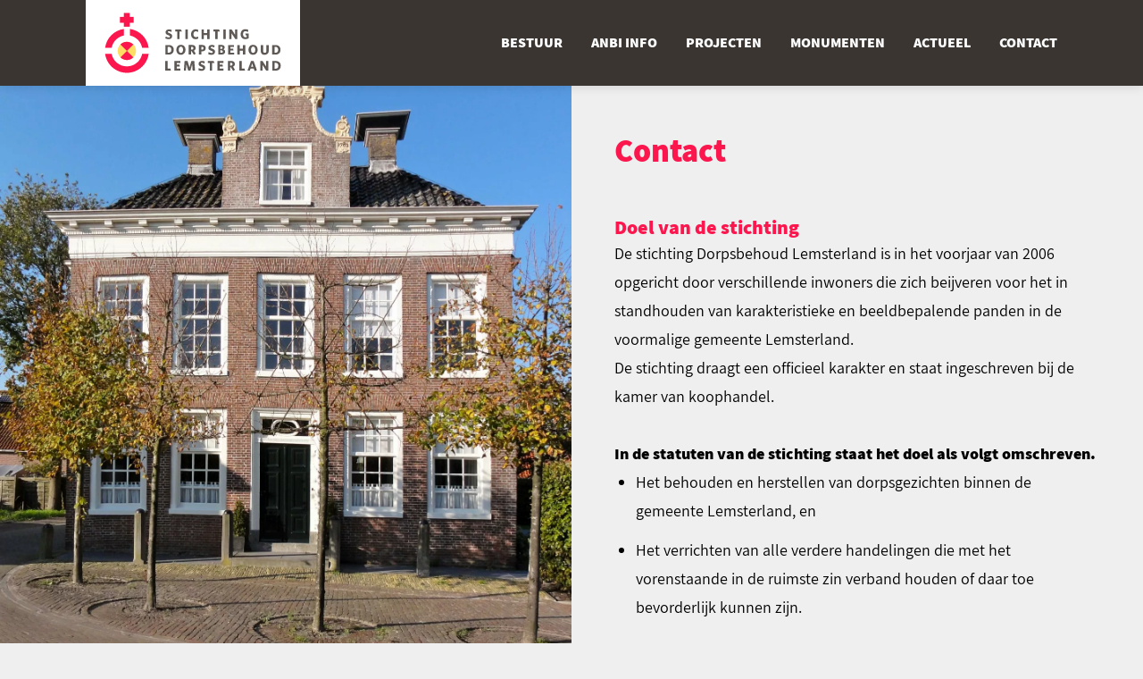

--- FILE ---
content_type: text/html; charset=utf-8
request_url: https://dorpsbehoudlemsterland.nl/contact
body_size: 6048
content:
<!doctype html><html lang="nl"><head><!-- Global site tag (gtag.js) - Google Analytics --><script async src="https://www.googletagmanager.com/gtag/js?id=UA-132566636-1"></script><script> window.dataLayer = window.dataLayer || []; function gtag(){dataLayer.push(arguments);} gtag('js', new Date()); gtag('config', 'UA-132566636-1');</script><meta charset="utf-8"><meta name="language" content="nl"/><title itemprop="name">Contact Dorpsbehoud Lemsterland</title><meta name="description" content="Heeft u vragen, wilt u advies? Neem dan contact met ons op."><meta name="viewport" content="width=device-width,initial-scale=1.0,maximum-scale=1.0,user-scalable=no"><meta name="apple-mobile-web-app-capable" content="yes"><meta name="mobile-web-app-capable" content="yes"><meta name="format-detection" content="telephone=no"><meta name="Author" content="Dorpsbehoud Lemsterland"><meta name="Generator" content="LEOv2 | Groenewold Media"><meta name="robots" content="index,follow"/><meta name="revisit-after" content="1 day"/><meta name="google" content="notranslate"/><link rel="dns-prefetch" href="//dorpsbehoudlemsterland.nl"><link rel="preload" href="//dorpsbehoudlemsterland.nl/images/dl_v1.svg" as="image"><link rel="preload" href="//dorpsbehoudlemsterland.nl/css/dl_v1_c.css" as="style"><link rel="preload" href="//dorpsbehoudlemsterland.nl/js/dl_v1_c.js" as="script"><link rel="alternate" type="application/rss+xml" title="Dorpsbehoud Lemsterland Updates" href="https://dorpsbehoudlemsterland.nl/rss.xml"/><link rel="apple-touch-icon" sizes="180x180" href="/images/icons/apple-touch-icon.png"><link rel="icon" type="image/png" sizes="32x32" href="/images/icons/favicon-32x32.png"><link rel="icon" type="image/png" sizes="16x16" href="/images/icons/favicon-16x16.png"><link rel="manifest" href="/images/icons/site.webmanifest"><link rel="mask-icon" href="/images/icons/safari-pinned-tab.svg" color="#fb164e"><link rel="shortcut icon" href="/images/icons/favicon.ico"><meta name="apple-mobile-web-app-title" content="Dorpsbehoud Lemsterland"><meta name="application-name" content="Dorpsbehoud Lemsterland"><meta name="msapplication-TileColor" content="#ffffff"><meta name="msapplication-config" content="/images/icons/browserconfig.xml"><meta name="theme-color" content="#ffffff"><meta itemprop=image content="https://dorpsbehoudlemsterland.nl/uploads/images/medium/147_Buren19_Oosterzee.jpg"><meta property=og:image content="https://dorpsbehoudlemsterland.nl/uploads/images/medium/147_Buren19_Oosterzee.jpg"><meta name=twitter:image:src content="https://dorpsbehoudlemsterland.nl/uploads/images/medium/147_Buren19_Oosterzee.jpg"><meta property=og:image:width content="1433"><meta property=og:image:height content="1600"><style type="text/css">#logo,#nav,.nav_item_content.sub,.nav_title,.nav_title_sub,.read_more_trigger,figure{overflow:hidden}@font-face{font-family:Assistant;font-style:normal;font-weight:300;src:url(/css/fonts/assistant-v2-latin-300.eot);src:local('Assistant Light'),local('Assistant-Light'),url(/css/fonts/assistant-v2-latin-300.eot?) format('embedded-opentype'),url(/css/fonts/assistant-v2-latin-300.woff2) format('woff2'),url(/css/fonts/assistant-v2-latin-300.woff) format('woff'),url(/css/fonts/assistant-v2-latin-300.ttf) format('truetype'),url(/css/fonts/assistant-v2-latin-300.svg) format('svg')}@font-face{font-family:Assistant;font-style:normal;font-weight:400;src:url(/css/fonts/assistant-v2-latin-regular.eot);src:local('Assistant'),local('Assistant-Regular'),url(/css/fonts/assistant-v2-latin-regular.eot?) format('embedded-opentype'),url(/css/fonts/assistant-v2-latin-regular.woff2) format('woff2'),url(/css/fonts/assistant-v2-latin-regular.woff) format('woff'),url(/css/fonts/assistant-v2-latin-regular.ttf) format('truetype'),url(/css/fonts/assistant-v2-latin-regular.svg) format('svg')}@font-face{font-family:Assistant;font-style:normal;font-weight:800;src:url(/css/fonts/assistant-v2-latin-800.eot);src:local('Assistant ExtraBold'),local('Assistant-ExtraBold'),url(/css/fonts/assistant-v2-latin-800.eot?) format('embedded-opentype'),url(/css/fonts/assistant-v2-latin-800.woff2) format('woff2'),url(/css/fonts/assistant-v2-latin-800.woff) format('woff'),url(/css/fonts/assistant-v2-latin-800.ttf) format('truetype'),url(/css/fonts/assistant-v2-latin-800.svg) format('svg')}.read_more_trigger{display:inline-block;width:144px;height:36px;font-size:14px;line-height:36px;text-transform:uppercase;color:#fff;font-weight:800;padding:0 12px;text-align:center;background-color:#fb164e;border-radius:3px}.read_more_state~.read_more_trigger:before{content:'Lees verder'}.spcr_v.px56{min-height:56px}body,html{height:100%;width:100%;background-color:#efefef}*{-webkit-appearance:none;outline:0;margin:0 auto;padding:0;border:0;background:padding-box;-moz-background-clip:padding;-webkit-background-clip:padding-box;-webkit-box-sizing:border-box;-moz-box-sizing:border-box;box-sizing:border-box;direction:ltr;text-decoration:none;text-align:left;resize:none;white-space:normal;color:#000;font-size:0;font-family:Assistant;font-weight:400}.nav_title,.nav_title_sub{text-overflow:ellipsis}#logo,#nav,.nav_item_content.sub,.nav_title,.nav_title_sub,figure{overflow:hidden}.button>.content>.text,.nav_title,h2.header{text-transform:uppercase}.std_bg,figure>.img{background-repeat:no-repeat}#nav,.nav_title,.nav_title_sub{white-space:nowrap}.std_bg{background-image:url(/images/dl_v1.svg);background-size:528px 480px;background-position:-528px -480px}div,figure,section{position:relative}figure>.img{position:absolute;top:0;right:0;bottom:0;left:0;background-size:cover;background-position:center;transform-origin:50% 50%}main{min-height:100%;z-index:7}.content_width{width:100%;max-width:1280px;padding:0 12px}.content_width.txt{max-width:768px}@media all and (min-width:768px){.read_more_state~.read_more_wrap .read_more_target{display:block}.read_more_state~.read_more_trigger{display:none}.content_width{padding:0 24px}}@media all and (min-width:1024px){.content_width{padding:0 48px}}.content_width.no_pad{padding:0}.button{border-radius:3px;padding:0 24px;min-height:32px;font-weight:800;color:#fff;font-size:16px}.button>.content{display:table;height:32px;width:100%;color:inherit}.button>.content>.text{display:table-cell;vertical-align:middle;height:32px;color:inherit;font-weight:800;font-size:16px;line-height:18px}.button.large{padding:0 16px}.button.large,.button.large>.content,.button.large>.content>.text{height:48px}header{background-color:#efefef;position:relative;height:48px;z-index:8}#main_menu .nav_item_content.sub,.nav_item_content.sub,.sub_menu>ul{border-bottom:1px solid #ededec}h1,h2,h3{color:#fb164e;font-weight:800;text-align:inherit}h1{font-size:36px;word-wrap:break-word;line-height:48px}h2{font-size:28px}h3{font-size:22px}strong{font-weight:800}li,p{font-size:16px;line-height:24px}div,p,strong,ul{color:inherit;text-align:inherit}li,ul{text-align:left}ul{margin-left:24px;display:inline-block}li{margin-bottom:12px}a,span,strong{text-align:inherit;font-size:inherit;color:inherit}.header_btn{position:absolute;width:64px;height:48px;top:0;padding:6px;text-align:center}.header_btn.right{right:0;border-left:1px solid #ededec}.header_btn>.text{font-size:9px;text-align:center}#logo{position:absolute;top:0;left:0;width:120px;height:48px;background-position:0 -96px;font-size:0;text-indent:-9999px}@media all and (min-width:768px){li,p{font-size:18px;line-height:32px}#logo,header{height:96px;top:0}header{position:fixed;left:0;right:0;box-shadow:0 0 12px rgba(0,0,0,.15);background-color:#3a3531}#logo{width:240px;background-position:0 0;background-color:#fff}}#nav,#nav_trigger,.nav_item_main,.nav_item_sub{height:64px;background-color:#3a3531}@media all and (min-width:1024px){#logo{left:48px}}nav{position:fixed;bottom:0;left:0;right:0;text-align:left;z-index:9;box-shadow:0 0 12px rgba(0,0,0,.15);transform-origin:75% 50%;border-radius:0}#nav{width:80%;max-width:80%;margin:0}#nav_trigger{position:absolute;right:0;bottom:0;width:20%;line-height:18px;margin-bottom:0}.nav_item_main,.nav_item_sub{width:calc(100% / 4);display:inline-block!important;vertical-align:top;font-size:0}.nav_item_sub{width:100%;height:auto;min-height:48px;padding:0;display:block!important;margin:0}.nav_item_content{height:64px;padding:12px 0}.nav_title{font-size:12px;line-height:24px;text-align:center;font-weight:300;width:100%;color:#fff}.nav_title_sub{font-weight:400;font-size:16px;color:#fff}.nav_cntct_hldr>.item .nav_title_sub{font-size:12px}.nav_item_content.sub{text-align:left;padding:0 12px;line-height:48px;height:48px;white-space:nowrap}.nav_overlay,.sub_menu{position:fixed;opacity:0;bottom:64px;left:0;right:0}#main_menu>ul>li:nth-child(-n+4){display:none!important}.nav_overlay{top:0;background-color:rgba(0,0,0,.2);display:none}.sub_menu{transform:scaleY(0);transform-origin:bottom;overflow:auto;width:100%;margin:0;border-top-left-radius:3px;border-top-right-radius:3px;max-height:calc(100vh - 128px)}.sub_menu>ul{display:block;width:100%;margin:0 auto}.nav_cntct_hldr{display:table;table-layout:fixed;width:100%;height:48px}.nav_cntct_hldr>.item{display:table-cell;vertical-align:middle;border-left:1px solid #ededec;text-align:center}.nav_cntct_hldr>.item .icon{margin-right:6px}.nav_cntct_hldr>.item:first-child{border-left:none}@media all and (min-width:768px){.sub_menu,nav{bottom:auto;left:auto}#nav,.nav_item_content:not(.sub),.nav_item_main,.nav_title{height:96px}nav{right:24px;top:0;background-color:#3a3531;widows:auto;box-shadow:none}#nav{width:auto;max-width:none}.sub_menu{transform-origin:top;top:96px;overflow:auto;right:12px;width:calc(6 * 96px);border-bottom:none;border-top:1px solid #ededec;border-radius:0 0 3px 3px}.nav_title{display:table-cell;text-align:center;vertical-align:middle;line-height:24px;overflow:hidden;color:#fff;white-space:normal;text-overflow:ellipsis;font-size:14px;font-weight:700}.nav_title_sub{color:#702645}#nav_trigger,.nav_item_main,.nav_item_sub,.nav_title{width:auto;max-width:none;background-color:#3a3531}#nav_trigger{display:none!important}.nav_item_main{padding-left:24px}.nav_overlay{top:96px;bottom:0;z-index:-1}.nav_item_content{padding:0}.read_more_state~.read_more_wrap .read_more_target{display:block}}@media all and (min-width:1024px){nav{left:auto;right:48px;margin:0 auto}#nav{width:100%;max-width:100%}.sub_menu{transform:scaleY(0) translateX(0)}.nav_title{margin-top:4px;font-weight:700;font-size:16px;line-height:13px}#main_menu>ul>li:nth-child(-n+10){display:none!important}}@media all and (min-width:1280px){#logo{left:96px}#nav_trigger{display:none!important}nav{width:auto!important;right:96px}.sub_menu{max-width:1024px}.nav_item_main{padding-left:32px}}#page{z-index:1}#page_header_content{max-width:85%;padding-top:24px}h2.header{font-weight:800;font-size:24px;line-height:36px;text-shadow:0 0 10px rgba(0,0,0,.75)}article.small .text,article.small p{align-self:flex-start}.page_col:nth-of-type(2){padding:24px 0}.page_col_pad{padding:0 12px}.page_col>figure::after{content:'';display:block;width:100%;padding-top:56.25%}@media all and (min-width:1024px){.page_col{width:50%;display:inline-block;vertical-align:top;min-height:calc(100vh - 96px)}.page_col:first-of-type{position:sticky;top:96px}.page_col>figure{position:absolute;top:0;right:0;bottom:0;left:0}.page_col:nth-of-type(2){padding:48px 0}.page_col_pad{padding:0 48px}}.read_more_state{display:none}.read_more_target{display:none;z-index:1}.read_more_target,.read_more_wrap{text-align:inherit;color:inherit}.spcr_v{min-width:100%;min-height:1px}.spcr_v.px96{min-height:96px}.spcr_v.px48{min-height:48px}.spcr_v.px24{min-height:24px}.dsp_inl{vertical-align:top;display:inline-block;zoom:1}.dsk_only,.large_dsk_only,.small_tab_only,.tab_only{display:none}.mob_only{display:block}@media all and (min-width:560px){#page_header_content{position:absolute;bottom:24px;left:24px;max-width:75%;text-align:left}#page_header_content>h2{font-size:48px;line-height:72px;text-align:left}.dsk_only,.large_dsk_only,.mob_only,.tab_only{display:none}.small_tab_only{display:block}}@media all and (min-width:768px){.dsk_only,.large_dsk_only,.mob_only,.small_tab_only{display:none}.tab_only{display:block}}@media all and (min-width:1024px){.large_dsk_only,.mob_only,.small_tab_only,.tab_only{display:none}.dsk_only{display:block}}@media all and (min-width:1440px){.dsk_only,.mob_only,.small_tab_only,.tab_only{display:none}.large_dsk_only{display:block}}.hide{display:none}@media (-moz-touch-enabled:0),(pointer:fine),(any-hover:hover){.touch_only{display:none!important}}.icon{width:48px;height:48px}.icon.small{width:24px;height:24px}.icon.small.menu{background-position:-336px 0}.icon.small.menu.wh{background-position:-336px -24px}.icon.small.menu_1.wh{background-position:-384px 0}.icon.small.menu_2.wh{background-position:-384px -24px}.icon.small.menu_4.wh{background-position:-384px -48px}.icon.small.menu_3.wh{background-position:-384px -72px}.icon.small.menu_5.wh{background-position:-384px -96px}.icon.small.mail{background-position:-288px 0}.icon.small.mail.wh{background-position:-288px -24px}.bg_c_2{background-color:#fb164e}.txt_c_2{color:#fb164e}.txt_c_wh{color:#fff}.bg_c_2:-ms-input-placeholder{color:#fff}@supports (object-fit: cover) and (-ms-ime-align:auto) {#vid video{height:auto}}</style><script src='//www.google.com/recaptcha/api.js'></script></head><body><nav><div id="mob_m_trggr" class="hide"><div class="icon small menu_wh std_bg"></div><div class="nav_title">menu</div></div><div id="nav_inner" class="trans_all_mob"><ul id="nav"><li class="nav_item_main "><a href="/bestuur" ><div class="nav_item_content"><div class="icon small mob_only small_tab_only main menu_4 wh std_bg "></div><div class="nav_title">Bestuur</div></div></a></li><li class="nav_item_main "><a href="/anbi-info" ><div class="nav_item_content"><div class="icon small mob_only small_tab_only main menu_8 wh std_bg "></div><div class="nav_title">anbi info</div></div></a></li><li class="nav_item_main "><a href="/projecten" ><div class="nav_item_content"><div class="icon small mob_only small_tab_only main menu_1 wh std_bg "></div><div class="nav_title">Projecten</div></div></a></li><li class="nav_item_main "><a href="/monumenten" ><div class="nav_item_content"><div class="icon small mob_only small_tab_only main menu_2 wh std_bg "></div><div class="nav_title">Monumenten</div></div></a></li><li class="nav_item_main "><a href="/actueel" ><div class="nav_item_content"><div class="icon small mob_only small_tab_only main menu_3 wh std_bg "></div><div class="nav_title">Actueel</div></div></a></li><li class="nav_item_main "><a href="/contact" ><div class="nav_item_content"><div class="icon small mob_only small_tab_only main menu_5 wh std_bg "></div><div class="nav_title">Contact</div></div></a></li><li id="nav_trigger" class="nav_item_main"><div class="nav_item_content"><div class="icon small main menu wh std_bg"></div><div class="nav_title">menu</div></div><div class="nav_overlay trans_all"></div><div id="main_menu" class="sub_menu trans_all"><ul><li data-subm="sub_2" class="nav_item_sub trans_all "><a href="/bestuur"><div class="nav_item_content sub"><div class="nav_title_sub dsp_inl">Bestuur</div></div></a></li><li data-subm="sub_4" class="nav_item_sub trans_all "><a href="/anbi-info"><div class="nav_item_content sub"><div class="nav_title_sub dsp_inl">Anbi info</div></div></a></li><li data-subm="sub_6" class="nav_item_sub trans_all "><a href="/projecten"><div class="nav_item_content sub"><div class="nav_title_sub dsp_inl">Projecten</div></div></a></li><li data-subm="sub_8" class="nav_item_sub trans_all "><a href="/monumenten"><div class="nav_item_content sub"><div class="nav_title_sub dsp_inl">Monumenten</div></div></a></li><li class="nav_item_sub trans_all"><a href="/"><div class="nav_item_content sub"><div class="nav_title_sub dsp_inl">Home</div></div></a></li><li data-subm="sub_10" class="nav_item_sub trans_all "><a href="/actueel"><div class="nav_item_content sub"><div class="nav_title_sub dsp_inl">Actueel</div></div></a></li><li data-subm="sub_12" class="nav_item_sub trans_all "><a href="/contact"><div class="nav_item_content sub"><div class="nav_title_sub dsp_inl">Contact</div></div></a></li><li class="nav_item_sub"><div class="nav_cntct_hldr"><a class="item" href="/donateur-worden"><div><div class="nav_title_sub dsp_inl">Word donateur</div></div></a><a class="item" href="mailto:info@dorpsbehoudlemsterland.nl" target="_blank" rel="noopener"><div><div class="icon small mail wh std_bg dsp_inl"></div><div class="nav_title_sub dsp_inl">Mail ons</div></div></a></div></li></ul></div></li></ul></div></nav><header><a href="/"><div id="logo" class="std_bg"><h2>Dorpsbehoud Lemsterland</h2></div></a><a href="tel:info@dorpsbehoudlemsterland.nl"><div class="header_btn right mob_only small_tab_only touch_only"><div class="icon small mail std_bg"></div><div class="text txt_c_2">mail ons</div></div></a></header><main><div class="spcr_v px96 tab_only dsk_only large_dsk_only"></div><section id="page"><div class="page_col"><figure><div class="img" data-lightbox="Contact" data-img="//dorpsbehoudlemsterland.nl/uploads/images/medium/147_Buren19_Oosterzee.jpg" style="background-image: url(//dorpsbehoudlemsterland.nl/uploads/images/medium/147_Buren19_Oosterzee.jpg)"></div></figure></div><div class="page_col"><div class="page_col_pad"><div class="content_width txt no_pad dsp_inl"><h1 class="dsp_inl">Contact</h1><div class="spcr_v px48"></div><input type="checkbox" class="read_more_state" id="RM_697c5bf0462d3c576b087f6e9718dabfaee4a6e03bd39"/><span class="read_more_wrap"><h3>Doel van de stichting</h3> <p>De stichting Dorpsbehoud Lemsterland is in het voorjaar van 2006 opgericht door verschillende inwoners die zich beijveren voor het in standhouden van karakteristieke en beeldbepalende panden in de voormalige gemeente Lemsterland.</p> <p>De stichting draagt een officieel karakter en staat ingeschreven bij de kamer van koophandel.</p> <p>&nbsp;</p> <p><strong>In de statuten van de stichting staat het doel als volgt omschreven.</strong></p> <ul> <li>Het behouden en herstellen van dorpsgezichten binnen de gemeente Lemsterland, en&nbsp;</li> <li>Het verrichten van alle verdere handelingen die met het vorenstaande in de ruimste zin verband houden of daar toe bevorderlijk kunnen zijn.</li> </ul> <span class="read_more_target"> <p>&nbsp;</p> <p><strong>Met andere woorden kan de stichting bijvoorbeeld onderstaande punten ter hand nemen,</strong></p> <ul> <li>Adviseren(d) over de regels die er zijn op het terrein van onderhoud etc zowel landelijke regels als gemeentelijke regels,</li> <li>Adviseren(d) aan gemeenteafdelingen over bijvoorbeeld bouwaanvragen,</li> <li>Meedenken(d) over de gemeentelijke bestemmingsplannen of beleid.</li> <li>Mogelijk op termijn kan het panden kopen en onder regie van de stichting laten opknappen en vervolgens weer verkopen.</li> </ul> <p>&nbsp;</p> <p>De stichting Dorpsbehoud Lemsterland, is een zogenaamde ANBI stichting. Het RSIN nummer is 819818975.</p> <p>De regels over schenk en andere belasting afspraken zijn op onze stichting van toepassing. Wilt u meer informatie mail ons dan op <strong>info@dorpsbehoudlemsterland.nl&nbsp;</strong>&nbsp;en we nemen contact met u op.&nbsp;</p> <p>&nbsp;</p></span></span><div class="spcr_v px12"></div><label for="RM_697c5bf0462d3c576b087f6e9718dabfaee4a6e03bd39" class="read_more_trigger style1 trans_all "></label></div></div></div></section><section><div class="spcr_v px48"></div><div class="articles"><article class="trans_all small page"><a href="/donateur-worden"><figure class="page_img"><div class="img" style="background-image: url(//dorpsbehoudlemsterland.nl/uploads/images/thumbs/514_964306_10200099422108642_1455477793_o.jpg)"></div></figure><div class="spcr_v px12"></div><h2>Donateur worden</h2><div class="dsk_only large_dsk_only text"><div class="spcr_v px24"></div><p>Wilt u de stichting financieel ondersteunen dan kunt u donateur worden. U betaalt dan jaarlijks een bedrag. LEES MEER &nbsp; U kunt al donateur worden door 20,00 euro per jaar, over te maken op rekeningnummer NL 22 RABO 0129 222 83, &nbsp;ten name ...</p></div></a></article></div><div class="spcr_v px48"></div></section></main><footer class="bg_c_gr"><div class="spcr_v px48"></div><div class="content_width"><div class="footer_part"><div class="footer_title">Dorpsbehoud Lemsterland</div><div class="spcr_v px12"></div><p class="txt_c_wh"> </p><p class="txt_c_wh"> </p><p class="txt_c_wh"><span class="txt_c_wh">E:</span> info@dorpsbehoudlemsterland.nl</p></div><div class="footer_part"><div class="footer_title">Onze stichting steunen?</div><div class="spcr_v px24"></div><a href="/donateur-worden" class="dsp_inl"><div class="button large dsp_inl bg_c_2 txt_c_bl_hv bg_c_3_hv trans_all"><div class="content"><div class="text txt_c_wh">Word donateur</div></div></div></a></div><div class="footer_part"><div class="footer_title">Algemeen</div><div class="spcr_v px24"></div><a href="/privacyverklaring.pdf" target="_blank" title="Privacy verklaring" download class="txt_s_xs txt_c_wh txt_c_2_hv trans_c">Privacy verklaring</a><div class="spcr_v px12"></div><a href="https://groenewold.media" target="_blank" title="Website door Groenewold Media" rel="noopener" class="txt_s_xs txt_c_wh txt_c_2_hv trans_c">Website Groenewold Media</a><div class="spcr_v px56 mob_only"></div></div><div class="footer_part"><div class="footer_title">Bronnen</div><div class="spcr_v px24"></div><a href="http://www.tresoar.nl/Pages/Default.aspx" target="_blank" title="Tresoar" class="txt_s_xs txt_c_wh txt_c_2_hv trans_c">Tresoar</a><div class="spcr_v px12"></div><a href="http://rijksmonumenten.nl/monumenten/alle-rijksmonumenten/lemmer/" target="_blank" rel="noopener" title="Rijksmonumenten" class="txt_s_xs txt_c_wh txt_c_2_hv trans_c">Rijksmonumenten</a><div class="spcr_v px12"></div><a href="https://groenewold.media" target="_blank" rel="noopener" title="Foto's Groenewold Media" class="txt_s_xs txt_c_wh txt_c_2_hv trans_c">Foto's Groenewold Media</a><div class="spcr_v px56 mob_only"></div></div></div><div class="spcr_v px48"></div></footer><script defer src="//ajax.googleapis.com/ajax/libs/jquery/3.1.1/jquery.min.js" integrity="sha384-3ceskX3iaEnIogmQchP8opvBy3Mi7Ce34nWjpBIwVTHfGYWQS9jwHDVRnpKKHJg7" crossorigin="anonymous"></script><script defer src="//dorpsbehoudlemsterland.nl/js/dl_v1_c.js" type="text/javascript"></script><script type="application/ld+json">[{	"@context" : "http://schema.org",	"@type" : "Organization",	"name" : "Dorpsbehoud Lemsterland",	"url" : "https://dorpsbehoudlemsterland.nl",	"email" : "info@dorpsbehoudlemsterland.nl",	"logo": "https://dorpsbehoudlemsterland.nl/images/dl_logo.jpg",	"address" : {	"@type": "PostalAddress",	"addressCountry": "Netherlands",	"addressLocality": "",	"postalCode": "",	"streetAddress": " "	},	"contactPoint": [	{	"@type": "ContactPoint",	"url": "https://dorpsbehoudlemsterland.nl/contact",	"contactType": "customer support"	}	]	}	]</script><link disabled id="main_ss" href="//dorpsbehoudlemsterland.nl/css/dl_v1_c.css" rel="stylesheet" media="all" type="text/css"></body></html>

--- FILE ---
content_type: text/css
request_url: https://dorpsbehoudlemsterland.nl/css/dl_v1_c.css
body_size: 7134
content:
body,html,video{height:100%;width:100%}*,select{-webkit-appearance:none;outline:0}.nav_title,.nav_title_sub{text-overflow:ellipsis;overflow:hidden}#logo,#nav,#vid,.nav_item_content.sub,.nav_title,.nav_title_sub,.read_more_trigger,body.lb-disable-scrolling,figure{overflow:hidden}.button>.content>.text,.nav_title,h2.header{text-transform:uppercase}*,.lb-nav a,select{outline:0}@font-face{font-family:Assistant;font-display:fallback;font-style:normal;font-weight:300;src:url(/css/fonts/assistant-v2-latin-300.eot);src:local('Assistant Light'),local('Assistant-Light'),url(/css/fonts/assistant-v2-latin-300.eot?#iefix) format('embedded-opentype'),url(/css/fonts/assistant-v2-latin-300.woff2) format('woff2'),url(/css/fonts/assistant-v2-latin-300.woff) format('woff'),url(/css/fonts/assistant-v2-latin-300.ttf) format('truetype'),url(/css/fonts/assistant-v2-latin-300.svg#Assistant) format('svg')}@font-face{font-family:Assistant;font-display:fallback;font-style:normal;font-weight:400;src:url(/css/fonts/assistant-v2-latin-regular.eot);src:local('Assistant'),local('Assistant-Regular'),url(/css/fonts/assistant-v2-latin-regular.eot?#iefix) format('embedded-opentype'),url(/css/fonts/assistant-v2-latin-regular.woff2) format('woff2'),url(/css/fonts/assistant-v2-latin-regular.woff) format('woff'),url(/css/fonts/assistant-v2-latin-regular.ttf) format('truetype'),url(/css/fonts/assistant-v2-latin-regular.svg#Assistant) format('svg')}@font-face{font-family:Assistant;font-display:fallback;font-style:normal;font-weight:800;src:url(/css/fonts/assistant-v2-latin-800.eot);src:local('Assistant ExtraBold'),local('Assistant-ExtraBold'),url(/css/fonts/assistant-v2-latin-800.eot?#iefix) format('embedded-opentype'),url(/css/fonts/assistant-v2-latin-800.woff2) format('woff2'),url(/css/fonts/assistant-v2-latin-800.woff) format('woff'),url(/css/fonts/assistant-v2-latin-800.ttf) format('truetype'),url(/css/fonts/assistant-v2-latin-800.svg#Assistant) format('svg')}*{margin:0 auto;padding:0;border:0;background:0 0;-webkit-tap-highlight-color:transparent;-moz-background-clip:padding;-webkit-background-clip:padding-box;background-clip:padding-box;-webkit-box-sizing:border-box;-moz-box-sizing:border-box;box-sizing:border-box;direction:ltr;text-decoration:none;text-align:left;resize:none;white-space:normal;color:#000;font-size:0;font-family:Assistant,Gill Sans;font-weight:400}#vid,.std_bg,figure>.img{background-repeat:no-repeat}#nav,.nav_title,.nav_title_sub,option,select{white-space:nowrap}body,html{background-color:#EFEFEF}body.active,html.active{position:fixed;overflow:hidden}.std_bg{background-image:url(/images/dl_v1.svg);background-size:528px 480px;background-position:-528px -480px}.grecaptcha-badge{display:none!important}article,div,figcaption,figure,section{position:relative}#vid,figure>.img{position:absolute;top:0;right:0;bottom:0;left:0;background-size:cover;background-position:center;transform-origin:50% 50%}video{object-fit:cover}main{min-height:100%;z-index:7}.content_width{width:100%;max-width:1280px;padding:0 12px}.content_width.txt{max-width:768px}.frm_group,.std_frm{max-width:320px;width:100%}@media all and (min-width:768px){.content_width{padding:0 24px}}@media all and (min-width:1024px){.content_width{padding:0 48px}}.content_width.no_pad{padding:0}.rounded{border-radius:4px}.button,button{border-radius:3px;padding:0 24px;min-height:32px;cursor:pointer;font-weight:800;color:#FFF;font-size:16px}.button.pg_btm{margin:0 12px 12px 0}.button.sh{background-color:rgba(0,0,0,.25)}a.button{line-height:32px;padding:6px 24px}.button:hover,button:hover{background-color:#EBEBEB;box-shadow:0 0 15px rgba(0,0,0,.25)}.button.sh:hover,button.sh:hover{background-color:rgba(0,0,0,.75);box-shadow:0 0 15px rgba(0,0,0,.25)}.button>.content{display:table;height:32px;width:100%;color:inherit}.button>.content>.icon_hldr,.button>.content>.text{display:table-cell;height:100%;vertical-align:middle}.button>.content>.icon_hldr{width:24px;padding-right:6px}.button>.content>.text{height:32px;color:inherit;font-weight:800}.button>.content>.text.sh{text-shadow:0 0 10px rgba(0,0,0,.25)}.button.large{padding:0 16px}.button.small>.content>.text{font-size:11px}.button.large,.button.large>.content,.button.large>.content>.text{height:48px}.button>.content>.text{font-size:16px;line-height:18px}.std_frm,select{font-size:18px;color:#000}input[type=text]::-ms-clear{display:none;width:0;height:0}input[type=text]::-ms-reveal{display:none;width:0;height:0}input[type=search]::-webkit-search-cancel-button,input[type=search]::-webkit-search-decoration,input[type=search]::-webkit-search-results-button,input[type=search]::-webkit-search-results-decoration{display:none}form{text-align:inherit}select{-moz-appearance:none;appearance:none;border:1px solid #FFF;line-height:1;font-weight:800;padding:8px 32px 8px 16px;border-radius:18px;height:36px;background:linear-gradient(#EFEFEF,#EFEFEF) no-repeat,linear-gradient(-135deg,rgba(255,255,255,0) 50%,#FFF 50%) no-repeat,linear-gradient(-225deg,rgba(255,255,255,0) 50%,#FFF 50%) no-repeat,linear-gradient(#B8B8B8,#B8B8B8) no-repeat;background-color:#FFF;background-size:1px 100%,16px 16px,16px 16px,16px 16px;background-position:right 32px center,right 8px bottom 4px,right 8px bottom 4px,right 8px bottom 4px}option{color:#000}.frm_part{width:100%;text-align:left}.frm_group{position:relative;margin-bottom:0;display:inline-block}.std_frm{height:32px;line-height:32px;padding:0 6px;display:block;background-color:#FFF;border-radius:4px;border:1px solid #FFF;font-weight:700}.std_frm.diap{background-color:#FFF;border:1px solid #BCBCBC}.std_frm.diap:focus,header{background-color:#EFEFEF}.std_frm:focus{border-color:#FB164E}#main_menu .nav_item_content.sub,.nav_item_content.sub,.sub_menu>ul{border-bottom:#EDEDEC 1px solid}.std_frm.empty+span::after,.std_frm.empty:invalid+span::after,.std_frm.empty:valid+span::after{content:"";display:none}.std_frm:valid+span::after{position:absolute;top:4px;right:0;content:url([data-uri]);display:block}.std_frm:invalid+span::after{position:absolute;top:4px;right:0;content:url([data-uri]);display:block}label.frm_lbl{top:-20px;font-size:12px;font-weight:400;position:absolute;pointer-events:none;left:12px;right:12px;transition:.2s ease all;-moz-transition:.2s ease all;-webkit-transition:.2s ease all}label.diap.frm_lbl{color:#E92200}label.frm_lbl.empty{top:4px;font-size:18px;color:#FB164E;font-weight:700}label.frm_lbl:not(.required):after{content:'(optioneel)';font-size:14px;color:inherit;display:block;position:absolute;right:0;top:0}h1,h2,h3,h4{color:#FB164E;font-weight:800;text-align:inherit}label.empty:not(.required):after{top:4px}h1{font-size:36px;word-wrap:break-word;line-height:48px}h2{font-size:28px}h3{font-size:22px}h4{font-size:20px}h5{font-weight:800;font-size:12px;text-align:inherit;color:#000}strong{font-weight:800}li,p,td{font-size:16px;line-height:24px}div,p,strong,table,tbody,td,tr,ul{color:inherit;text-align:inherit}li,ul{text-align:left}#breadcrumbs,.txt_s_xs{font-size:12px;line-height:14px}.footer_part p,.txt_s_m{font-size:14px}.txt_s_m{line-height:18px!important}.txt_s_l{font-size:24px;line-height:36px}.txt_s_xl{font-size:36px;line-height:48px}ul{margin-left:24px;display:inline-block}li{margin-bottom:12px}a,em,span,strong{text-align:inherit;font-size:inherit;color:inherit}.txt_a_c{text-align:center}.txt_a_r{text-align:right}.txt_a_l{text-align:left}@media all and (min-width:768px){.txt_s_m{font-size:24px;line-height:36px!important}.txt_s_l{font-size:36px;line-height:48px}.txt_s_xl{font-size:48px;line-height:64px}li,p,td{font-size:18px;line-height:32px}}header{position:relative;height:48px;z-index:8}.header_btn{position:absolute;width:64px;height:48px;top:0;padding:6px;text-align:center}.header_btn.left{left:0;border-right:#EDEDEC 1px solid}.header_btn.right{right:0;border-left:#EDEDEC 1px solid}.header_btn>.text{font-size:9px;text-align:center}#logo{position:absolute;top:0;left:0;width:120px;height:48px;background-position:0 -96px;font-size:0;text-indent:-9999px}@media all and (min-width:768px){#logo,header{height:96px;top:0}header{position:fixed;left:0;right:0;box-shadow:0 0 12px rgba(0,0,0,.15);background-color:#3A3531}#logo{width:240px;background-position:0 0;background-color:#FFF}}#nav,#nav_trigger,.nav_item_main,.nav_item_sub{height:64px;background-color:#3A3531}@media all and (min-width:1024px){#logo{left:48px}}@media all and (min-width:1280px){#logo{left:96px}}nav{position:fixed;bottom:0;left:0;right:0;text-align:left;z-index:9;box-shadow:0 0 12px rgba(0,0,0,.15);-webkit-transition:all .5s;-moz-transition:all .5s;-o-transition:all .5s;-ms-transition:all .5s;transition:all .5s;transform-origin:75% 50%;border-radius:0}#nav{width:80%;max-width:80%;margin:0}#nav_trigger{position:absolute;right:0;bottom:0;width:20%;line-height:18px;margin-bottom:0}.nav_item_main,.nav_item_sub{width:calc(100% / 4);display:inline-block!important;vertical-align:top;cursor:pointer;font-size:0}.nav_item_main.dsk_only,.nav_item_main.tab_only{display:none!important}.nav_item_sub{width:100%;height:auto;min-height:48px;padding:0;display:block!important;margin:0}.nav_item_fold{display:none;padding:0;margin:0;width:100%}.nav_item_fold>.nav_item_sub>a>.nav_item_content{padding-left:24px}.nav_item_content{height:64px;padding:12px 0}.nav_title{font-size:12px;line-height:24px;text-align:center;font-weight:300;width:100%;color:#FFF}.nav_title_sub{font-weight:400;font-size:16px;color:#FFF}.nav_cntct_hldr>.item .nav_title_sub,.nav_title_sub.small{font-size:12px}.nav_item_content.sub{text-align:left;padding:0 12px;line-height:48px;height:48px;white-space:nowrap}.nav_item_content.sub.lrg{height:64px;padding:8px}.nav_item_content.sub .icon:not(.unfold_icon){display:inline-block;margin-right:12px}.unfold_icon{position:absolute;right:0;top:0;margin-top:0}.nav_overlay,.sub_menu{position:fixed;opacity:0;bottom:64px;left:0;right:0}.nav_item_sub.active>a>div>.unfold_icon,.nav_item_sub.active>div>.unfold_icon{transform:rotate(180deg)}#main_menu>ul>li:nth-child(-n+4){display:none!important}.nav_overlay{top:0;background-color:rgba(0,0,0,.2);display:none}.sub_menu{transform:scaleY(0);transform-origin:bottom;overflow:auto;width:100%;margin:0;border-top-left-radius:3px;border-top-right-radius:3px;max-height:calc(100vh - 128px)}.sub_menu>ul{display:block;width:100%;margin:0 auto}.nav_item_main.active>.nav_item_content>.nav_title,.nav_item_main.active>a>.nav_item_content>.nav_title{font-weight:700;color:#FFF}.nav_item_main.active>.sub_menu{opacity:1;transform:scaleY(1)}.nav_item_main.active>.nav_overlay{opacity:1;display:block}.nav_cntct_hldr{display:table;table-layout:fixed;width:100%;height:48px}.nav_cntct_hldr>.item{display:table-cell;vertical-align:middle;border-left:#EDEDEC 1px solid;text-align:center}.nav_cntct_hldr>.item .icon{margin-right:6px}.nav_cntct_hldr>.item:first-child{border-left:none}@media all and (min-width:768px){.sub_menu,nav{bottom:auto;left:auto}#nav,.nav_item_content:not(.sub),.nav_item_main,.nav_title{height:96px}nav{right:24px;top:0;background-color:#3A3531;widows:auto;box-shadow:none}#nav{width:auto;max-width:none}.sub_menu{transform-origin:top;top:96px;overflow:auto;right:12px;width:calc(6 * 96px);border-bottom:none;border-top:#EDEDEC 1px solid;border-radius:0 0 3px 3px}.nav_title{display:table-cell;text-align:center;vertical-align:middle;line-height:24px;overflow:hidden;color:#FFF;white-space:normal;text-overflow:ellipsis;font-size:14px;font-weight:700}.nav_title_sub{color:#702645}.nav_item_main.active>.nav_item_content>.nav_title,.nav_item_main.active>a>.nav_item_content>.nav_title{font-weight:700;color:#FFF}#nav_trigger,.nav_item_main,.nav_item_sub,.nav_title{width:auto;max-width:none;background-color:#3A3531}#nav_trigger{display:none!important}.nav_item_main{padding-left:24px}.nav_overlay{top:96px;bottom:0;z-index:-1}.nav_item_main.tab_only{display:inline-block!important}.nav_item_main.mob_only{display:none!important}.nav_item_content.sub>.icon:not(.unfold_icon):not(.hldr){margin-top:12px}.nav_item_content{padding:0}}.dsp_inl,.footer_part,.mob_dsp_inl{vertical-align:top}@media all and (min-width:1024px){nav{left:auto;right:48px;margin:0 auto}#nav{width:100%;max-width:100%}.sub_menu{transform:scaleY(0) translateX(0)}.nav_item_main.active>.sub_menu{transform:scaleY(1) translateX(0)}.nav_item_sub.lev1{width:auto;vertical-align:top}.nav_item_sub.lev2,.nav_item_sub.lev2>a>.nav_item_content.sub{min-height:36px;height:36px;line-height:36px;border:none}.nav_item_sub.lev2>a>.nav_item_content.sub{padding-left:72px}.srch_m_item{display:none!important}.nav_item_main.active>.nav_item_content>.nav_title,.nav_item_main.active>a>.nav_item_content>.nav_title,.nav_title{margin-top:4px;font-weight:700;font-size:16px;line-height:13px}.nav_options{min-width:288px;width:288px;min-height:288px;height:100%;display:table-cell;padding:24px;vertical-align:top;border-left:#EDEDEC 1px solid}.nav_item_main.dsk_only{display:inline-block!important}#main_menu>ul>li:nth-child(-n+10){display:none!important}}@media all and (min-width:1280px){#nav_trigger,.nav_item_main.mob_only{display:none!important}nav{width:auto!important;right:96px}.sub_menu{max-width:1024px}.nav_item_main{padding-left:32px}}#page_header::after,.page_img::after{display:block;content:''}.articles,.page_img{width:100%}#page{z-index:1}#page_header{height:auto;min-height:240px;padding-bottom:64px;text-align:center;z-index:2}#page_header::after{position:absolute;z-index:2;top:0;width:100%;height:75%;background:-moz-linear-gradient(top,rgba(0,0,0,.6) 0,rgba(0,0,0,0) 100%);background:-webkit-linear-gradient(top,rgba(0,0,0,.6) 0,rgba(0,0,0,0) 100%);background:linear-gradient(to bottom,rgba(0,0,0,.6) 0,rgba(0,0,0,0) 100%);filter:progid:DXImageTransform.Microsoft.gradient( startColorstr='#99000000', endColorstr='#00000000', GradientType=0 )}#page_header>figure{position:absolute;top:0;right:0;bottom:0;left:0;z-index:1}#page_header>div.content_width{z-index:3;height:auto}#page_header_content{max-width:85%;padding-top:24px}h2.header{font-weight:800;font-size:24px;line-height:36px;text-shadow:0 0 10px rgba(0,0,0,.75)}.page_text{padding:0 48px;max-width:384px;text-align:center}.page_text>h2{word-spacing:100vw;text-transform:lowercase}.page_img::after{padding-top:56.25%}.articles{display:flex;flex-direction:row;flex-wrap:wrap;align-items:center;justify-content:center;max-width:1360px;padding:0 4px}article{padding:12px;background-color:#FFF;border-radius:4px}article.small{width:calc(50% - 8px);display:flex;margin:0 4px 8px;padding:6px;align-self:stretch}article.small .page_img,article.small .text,article.small h2,article.small p{align-self:flex-start}article.small h2{font-size:12px;display:inline-block;width:100%}article.small>a{display:flex;flex:1 1 auto;flex-direction:column;width:100%}.flx,.thumbs{flex-direction:row}article:hover{box-shadow:0 0 12px rgba(0,0,0,.25)}article .icon{position:absolute;top:-24px;left:0;right:0}article.small .icon{top:-6px;left:-12px;right:auto}.page_col:nth-of-type(2){padding:24px 0}.page_col_pad{padding:0 12px}#contact_map::after,.page_col>figure::after{content:'';display:block;width:100%;padding-top:56.25%}#contact_map{border-radius:16px;border:8px solid #EFEFEF}#filters{position:sticky;top:-1px;z-index:5;padding:8px;background-color:#EFEFEF}.mon_filter{width:100%}@media all and (min-width:560px){#page_header,#page_header>div.content_width{height:560px;padding-bottom:0}#page_header_content{position:absolute;bottom:24px;left:24px;max-width:75%;text-align:left}#page_header_content>h2{font-size:48px;line-height:72px;text-align:left}article>.col{width:50%;display:inline-block;vertical-align:top}article>.col:nth-child(2){padding-left:48px}article.small h2{font-size:16px}.mon_filter{width:calc(50% - 6px);display:inline-block}}@media all and (min-width:768px){.articles{padding:0 8px}article.small{width:calc(33.3% - 16px);margin:0 8px 16px}article.small.page h2{font-size:24px}#filters{top:96px;padding:8px 16px}}@media all and (min-width:1024px){.page_col{width:50%;display:inline-block;vertical-align:top;min-height:calc(100vh - 96px)}.page_col:first-of-type{position:sticky;top:96px}#contact_map,.page_col>figure{position:absolute;top:0;right:0;bottom:0;left:0}#contact_map{width:100%;height:100%;border-radius:0;border:none}#contact_map::after{display:none}.page_col:nth-of-type(2){padding:48px 0}.page_col_pad{padding:0 48px}article{padding:48px}article.small{width:calc(50% - 16px);padding:12px}}@media all and (min-width:1280px){article.small{width:calc(33.3% - 16px)}}.thumbs{display:flex;flex-wrap:wrap;padding:12px;background-color:#FFF;border-radius:4px}.thumb{flex:1 1 auto;min-width:30%;margin:0 1px 1px 0}.thumb::after{content:'';display:block;padding-top:100%;width:100%}@media all and (min-width:1024px){.thumbs{padding:24px}}.read_more_trigger{display:inline-block;width:144px;height:36px;-webkit-transition:all .3s;-moz-transition:all .3s;-o-transition:all .3s;-ms-transition:all .3s;transition:all .3s;cursor:pointer;font-size:14px;line-height:36px;text-transform:uppercase;color:#FFF;font-weight:800;padding:0 12px;text-align:center;background-color:#FB164E;border-radius:3px}.read_more_trigger.neg{color:#FFF;border:1px solid #FFF}.read_more_state{display:none}.read_more_target{display:none;z-index:1}.read_more_target,.read_more_wrap{text-align:inherit;color:inherit}.read_more_state:checked~.read_more_wrap .read_more_target{display:block}.read_more_state~.read_more_trigger:before{content:'Lees verder'}.read_more_state~.read_more_trigger.en:before{content:'Read more'}.read_more_state~.read_more_trigger.de:before{content:'Mehr lesen'}.read_more_state:checked~.read_more_trigger{display:none}.read_more_state:checked~.read_more_trigger:before{content:'Lees minder'}.read_more_state:checked~.read_more_trigger.en:before{content:'Read less'}.lb-dataContainer:after,.lb-outerContainer:after{content:'';clear:both}@media all and (min-width:768px){.read_more_state~.read_more_wrap .read_more_target{display:block}.read_more_state~.read_more_trigger{display:none}}.footer_part{width:100%;display:inline-block;text-align:center;margin-bottom:48px}.footer_link,.footer_title{font-weight:700;font-size:18px;color:#DCDCDC}.footer_link{color:#FFF}.facebook{width:224px;height:48px;background-position:0 -432px;border-radius:3px}@media all and (min-width:560px){.footer_part{width:50%}}.spcr_v{min-width:100%;min-height:1px}.spcr_h{min-height:12px;min-width:1px;max-width:1px}.spcr_v.px240{min-height:240px}.spcr_v.px192{min-height:192px}.spcr_v.px144{min-height:144px}.spcr_v.px120{min-height:120px}.spcr_v.px96{min-height:96px}.spcr_v.px72{min-height:72px}.spcr_v.px64{min-height:64px}.spcr_v.px56{min-height:56px}.spcr_v.px48{min-height:48px}.spcr_v.px32{min-height:32px}.spcr_v.px24{min-height:24px}.spcr_v.px16{min-height:16px}.spcr_v.px12{min-height:12px}.spcr_v.px6{min-height:6px}.spcr_v.px4{min-height:4px}.spcr_h.px4{min-width:4px;max-width:4px}.spcr_h.px6{min-width:6px;max-width:6px}.spcr_h.px12{min-width:12px;max-width:12px}.spcr_h.px16{min-width:16px;max-width:16px}.spcr_h.px24{min-width:24px;max-width:24px}.spcr_h.px36{min-width:36px;max-width:36px}.spcr_h.px48{min-width:48px;max-width:48px}.spcr_h.px64{min-width:64px;max-width:64px}.spcr_h.px96{min-width:96px;max-width:96px}@-moz-keyframes spin{100%{-moz-transform:rotate(180deg)}}@-webkit-keyframes spin{100%{-webkit-transform:rotate(180deg)}}@keyframes spin{100%{-webkit-transform:rotate(180deg);transform:rotate(180deg)}}@keyframes focusBtn{0%,100%{transform:scale(1)}25%{transform:scale(.9)}75%{transform:scale(1.1)}}@-moz-keyframes focusBtn{0%,100%{-moz-transform:scale(1)}25%{-moz-transform:scale(.9)}75%{-moz-transform:scale(1.1)}}@-webkit-keyframes focusBtn{0%,100%{-webkit-transform:scale(1)}25%{-webkit-transform:scale(.9)}75%{-webkit-transform:scale(1.1)}}.trans_bg{-webkit-transition:background-color .3s;-moz-transition:background-color .3s;-o-transition:background-color .3s;-ms-transition:background-color .3s;transition:background-color .3s}.trans_c{-webkit-transition:color .3s;-moz-transition:color .3s;-o-transition:color .3s;-ms-transition:color .3s;transition:color .3s}.trans_o{-webkit-transition:opacity .3s;-moz-transition:opacity .3s;-o-transition:opacity .3s;-ms-transition:opacity .3s;transition:opacity .3s}.trans_all,.trans_all_mob{-webkit-transition:all .3s;-moz-transition:all .3s;-o-transition:all .3s;-ms-transition:all .3s;transition:all .3s}.trans_all_fast{-webkit-transition:all .15s;-moz-transition:all .15s;-o-transition:all .15s;-ms-transition:all .15s;transition:all .15s}.trans_all_med{-webkit-transition:all .65s;-moz-transition:all .65s;-o-transition:all .65s;-ms-transition:all .65s;transition:all .65s}.trans_all_slow{-webkit-transition:all 1s;-moz-transition:all 1s;-o-transition:all 1s;-ms-transition:all 1s;transition:all 1s}.trans_transform,.trans_transform_mob{-webkit-transition:-webkit-transform .3s;-moz-transition:-moz-transform .3s;-o-transition:-o-transform .3s;-ms-transition:-ms-transform .3s;transition:transform .3s}@-moz-keyframes spin{100%{-moz-transform:rotate(360deg)}}@-webkit-keyframes spin{100%{-webkit-transform:rotate(360deg)}}@keyframes spin{100%{-webkit-transform:rotate(360deg);transform:rotate(360deg)}}@media all and (min-width:1024px){.footer_part{width:25%;margin-bottom:0}.trans_all_mob,.trans_transform_mob{-webkit-transition:none;-moz-transition:none;-o-transition:none;-ms-transition:none;transition:none}}.flx{display:flex;flex-wrap:nowrap;align-items:stretch;width:100%}.fl_l{float:left}.fl_r{float:right}.dsp_none,.fold{display:none}.dsp_inl{display:inline-block;zoom:1}.dsk_only,.large_dsk_only,.small_tab_only,.tab_only{display:none}.mob_only{display:block}.mob_dsp_inl{display:inline-block}@media all and (min-width:560px){.dsk_only,.large_dsk_only,.mob_only,.tab_only{display:none}.small_tab_only{display:block}.small_tab_dsp_inl{display:inline-block;vertical-align:top}}@media all and (min-width:768px){.dsk_only,.large_dsk_only,.mob_only,.small_tab_only{display:none}.tab_only{display:block}td.tab_only,th.tab_only{display:table-cell}.tab_dsp_inl{display:inline-block;vertical-align:top}.fold{display:block}}@media all and (min-width:1024px){.large_dsk_only,.mob_only,.small_tab_only,.tab_only{display:none}.dsk_only{display:block}.dsk_only.td,td.dsk_only,th.dsk_only{display:table-cell}.dsk_dsp_inl{display:inline-block;vertical-align:top}}@media all and (min-width:1440px){.dsk_only,.mob_only,.small_tab_only,.tab_only{display:none}.large_dsk_only{display:block}.large_dsk_only.td,td.large_dsk_only,th.large_dsk_only{display:table-cell}.large_dsk_dsp_inl{display:inline-block;vertical-align:top}}.hide{display:none}.dsp_v_m{vertical-align:middle}.dsp_v_b{vertical-align:bottom}.dsp_v_bl{vertical-align:baseline}@media (-moz-touch-enabled:0),(pointer:fine),(any-hover:hover){.touch_only{display:none!important}}@media (-moz-touch-enabled:1),(pointer:coarse),(any-hover:none){.touch_hide{display:none!important}}.icon{width:48px;height:48px}.icon.hldr{padding:12px}.icon.small{width:24px;height:24px}.icon.large{width:64px;height:64px}.icon.round{border-radius:50%}.icon.nieuws,.icon.pagina{background-position:-144px -96px}.icon.monument_1{background-position:-144px -192px}.icon.monument_2{background-position:-144px -144px}.icon.small.menu{background-position:-336px 0}.icon.small.menu.wh{background-position:-336px -24px}.icon.small.menu_1.wh{background-position:-384px 0}.icon.small.menu_2.wh{background-position:-384px -24px}.icon.small.menu_4.wh{background-position:-384px -48px}.icon.small.menu_3.wh{background-position:-384px -72px}.icon.small.menu_5.wh{background-position:-384px -96px}.icon.small.call{background-position:-240px 0}.icon.small.wapp{background-position:-264px 0}.icon.small.mail{background-position:-288px 0}.icon.small.down{background-position:-312px 0}.icon.small.route{background-position:-360px 0}.icon.small.call.wh{background-position:-240px -24px}.icon.small.wapp.wh{background-position:-264px -24px}.icon.small.mail.wh{background-position:-288px -24px}.icon.small.down.wh{background-position:-312px -24px}.icon.small.route.wh{background-position:-360px -24px}.bg_c_1,.bg_c_1_hv:hover{background-color:#5F5956}.bg_c_2,.bg_c_2_hv:hover{background-color:#FB164E}.bg_c_3,.bg_c_3_hv:hover{background-color:#FFDC64}.bg_c_4{background-color:#EFEFEF}.bg_c_gr,.bg_c_gr_hv:hover{background-color:#3A3531}.bg_c_wh,.bg_c_wh_hv:hover{background-color:#FFF}.bg_c_bl,.bg_c_bl_hv:hover{background-color:#000}.txt_c_1,.txt_c_1_hv:hover{color:#5F5956}.txt_c_2,.txt_c_2_hv:hover{color:#FB164E}.txt_c_3,.txt_c_3_hv:hover{color:#FFDC64}.txt_c_wh,.txt_c_wh_hv:hover{color:#FFF}.txt_c_bl,.txt_c_bl_hv:hover{color:#000}.bg_c_1::placeholder,.bg_c_2::placeholder{color:#FFF;opacity:1}.bg_c_1:-ms-input-placeholder,.bg_c_2:-ms-input-placeholder{color:#FFF}.lightboxOverlay{position:absolute;top:0;left:0;z-index:9999;background-color:#FFF;filter:alpha(Opacity=80);opacity:.8;display:none;max-height:100vh}.lightbox{position:absolute;left:0;width:100%;z-index:10000;text-align:center;line-height:0;font-weight:400}.lightbox .lb-image{display:block;height:auto;max-width:inherit;border-radius:4px}.lightbox a img{border:none}.lb-outerContainer{position:relative;background-color:#fff;width:250px;height:250px;margin:0 auto}.lb-outerContainer:after{display:table}.lb-container{-webkit-box-shadow:0 0 23px -3px rgba(0,0,0,.25);-moz-box-shadow:0 0 23px -3px rgba(0,0,0,.25);box-shadow:0 0 23px -3px rgba(0,0,0,.25)}.lb-loader{position:fixed;top:50%;left:50%;margin-top:-24px;margin-left:-24px;height:48px;width:48px;border-radius:24px;-webkit-box-shadow:0 0 23px -3px rgba(0,0,0,.25);-moz-box-shadow:0 0 23px -3px rgba(0,0,0,.25);box-shadow:0 0 23px -3px rgba(0,0,0,.25);background-image:url([data-uri])}.lb-cancel{display:block;width:32px;height:32px;margin:0 auto}.lb-nav{position:absolute;top:0;left:0;height:100%;width:100%;z-index:10}.lb-container>.nav{left:0}.lb-next,.lb-prev{height:100%;cursor:pointer;display:block}.lb-nav a.lb-next>.icon,.lb-nav a.lb-prev>.icon{position:absolute;height:48px;top:50%;border-radius:50%;margin-top:-24px;background-color:rgba(255,255,255,1)}.lb-nav a.lb-prev{width:50%;left:0;float:left}.lb-nav a.lb-prev>.icon{width:48px;left:-24px;background-image:url([data-uri]);-webkit-transition:background-color .6s;-moz-transition:background-color .6s;-o-transition:background-color .6s;transition:background-color .6s}.lb-nav a.lb-next{width:50%;right:0;float:right}.lb-nav a.lb-next>.icon{width:48px;right:-24px;background-image:url([data-uri]);-webkit-transition:background-color .6s;-moz-transition:background-color .6s;-o-transition:background-color .6s;transition:background-color .6s}.lb-nav a:hover.lb-next>.icon,.lb-nav a:hover.lb-prev>.icon{background-color:rgba(255,255,255,1)}.lb-dataContainer{margin:0 auto;width:100%}.lb-dataContainer:after{display:table}.lb-data{color:#ccc}.lb-data .lb-details{margin-top:-48px;width:100%;text-align:center;line-height:1.1em}.lb-data .lb-caption{font-size:18px;font-weight:700;line-height:1em;color:#FFF;text-shadow:0 0 5px rgba(0,0,0,.5)}.lb-data .lb-number{display:none!important;clear:left;padding-bottom:1em;font-size:12px;color:#999}

--- FILE ---
content_type: application/javascript
request_url: https://dorpsbehoudlemsterland.nl/js/dl_v1_c.js
body_size: 6199
content:
function submitForm(){var t=$("#inf_f");window._mfq.push(["formSubmitAttempt","#inf_f"]),$("#inf_e").html('<p><strong class="txt_c_1">Bezig met versturen</strong></p><div class="spcr_v px12"></div>'),$("#inf_f").hide(),$.ajax({type:t.attr("method"),url:"/views/ml_snd_inf.php",data:t.serialize(),success:function(t){var e=$.parseJSON(t);$("#inf_f").show(),0==e.valid?($("#inf_e").html('<p><strong class="txt_c_1">'+e.error+'</strong></p><div class="spcr_v px12"></div>'),window._mfq.push(["formSubmitFailure","#inf_f"])):($("#inf_f").remove(),$("#inf_e").html('<p><strong class="txt_c_1">'+e.success+"</strong></p>"),window._mfq.push(["formSubmitSuccess","#inf_f"]))}})}function resizeend(){if(new Date-rtime<delta)setTimeout(resizeend,delta);else{timeout=!1;var t=$(window).innerHeight()-128;$(".sub_menu").css("max-height",t+"px"),window.innerWidth>1023&&$("div[data-large-img]").each(function(){var t=$(this).css("background-image").replace(/^url\(['"]?/,"").replace(/['"]?\)$/,"");$(this).css("background-image","url("+$(this).attr("data-large-img")+"), url("+t+")")}),window.innerWidth>767?$(".sticky").each(function(){var t=$(window).innerHeight()-96,e=$(this).height();$(this).css("top","48px"),e>t&&$(this).css("top",t-e+96)}):$(".sticky").each(function(){$(this).attr("style","")})}}function storeResult(t,e,i,o,n,a,r,s){var l,h,c=new google.maps.LatLng(t,e);"gem"==r&&(l=gemImage,h="gem"),"rijk"==r&&(l=rijkImage,h="rijk"),marker[a]=new google.maps.Marker({map:map,icon:l,title:i,position:c,url:o,zIndex:a,type:s,label:{text:i,fontSize:"10px",color:"#999999"}}),markers[a]=marker[a],""!=s&&(Array.isArray(markerGroups[s])&&markerGroups[s].length||(markerGroups[s]=[]),markerGroups[s].push(marker[a])),o&&google.maps.event.addListener(marker[a],"click",function(){window.location.href=marker[a].url}),bounds.extend(c),n&&map.fitBounds(bounds),n||map.setZoom(6),map.setCenter(bounds.getCenter())}function toggleGroup(t){var e=new google.maps.LatLngBounds;if(0!=t){if(marker)for(var i=0;i<marker.length;i++)marker[i].setMap(null),markerCluster.removeMarker(marker[i]);for(var i=0;i<markerGroups[t].length;i++){var o=markerGroups[t][i];o.setMap(map),markerCluster.addMarker(o),e.extend(o.getPosition())}}else for(var i=0;i<marker.length;i++)marker[i].setMap(map),markerCluster.addMarker(marker[i]),e.extend(marker[i].getPosition());map.fitBounds(e),map.setCenter(e.getCenter())}function getLatLong(t,e,i,o){var n=new google.maps.Geocoder,a="";n.geocode({address:t},function(t,n){n==google.maps.GeocoderStatus.OK?storeResult(t[0].geometry.location.lat(),t[0].geometry.location.lng(),e,"",i,o):a="Unable to find address: "+n})}function initialize(){for(var t=0;t<markerData.length;t++)storeResult(markerData[t].lat,markerData[t].lon,markerData[t].title,markerData[t].url,!0,Number(markerData[t].sort),markerData[t].type,markerData[t].plaatsID);var e=[[{url:"/images/map_cluster.png",height:36,width:36,anchor:[0,0],textColor:"#000000",textSize:14}]];markerCluster=new MarkerClusterer(map,markers,{maxZoom:17,minimumClusterSize:3,styles:e[0]}),map.setZoom(2)}function animateMarker(t,e){1==e?(map.panTo(marker[t].position),19!=map.getZoom()&&map.setZoom(19),marker[t].setAnimation(google.maps.Animation.BOUNCE)):marker[t].setAnimation(null)}!function(t,e){"function"==typeof define&&define.amd?define(["jquery"],e):"object"==typeof exports?module.exports=e(require("jquery")):t.lightbox=e(t.jQuery)}(this,function(t){function e(e){this.album=[],this.currentImageIndex=void 0,this.init(),this.options=t.extend({},this.constructor.defaults),this.option(e)}return e.defaults={albumLabel:"Image %1 of %2",alwaysShowNavOnTouchDevices:!1,fadeDuration:500,fitImagesInViewport:!0,positionFromTop:50,resizeDuration:700,showImageNumberLabel:!0,wrapAround:!1,disableScrolling:!1},e.prototype.option=function(e){t.extend(this.options,e)},e.prototype.imageCountLabel=function(t,e){return this.options.albumLabel.replace(/%1/g,t).replace(/%2/g,e)},e.prototype.init=function(){this.enable(),this.build()},e.prototype.enable=function(){var e=this;t("body").on("click","a[rel^=lightbox], area[rel^=lightbox], a[data-lightbox], div[data-lightbox], img[data-lightbox], area[data-lightbox]",function(i){return e.start(t(i.currentTarget)),!1})},e.prototype.build=function(){var e=this;t('<div id="lightboxOverlay" class="lightboxOverlay"></div><div id="lightbox" class="lightbox"><div class="lb-outerContainer"><div class="lb-container"><img class="lb-image" src="[data-uri]" /><div class="lb-nav"><a class="lb-prev" href="" ><div class="icon"></div></a><a class="lb-next" href="" ><div class="icon"></div></a></div><div class="lb-loader"><a class="lb-cancel"></a></div></div></div><div class="lb-dataContainer"><div class="lb-data"><div class="lb-details"><span class="lb-caption"></span><span class="lb-number"></span></div><div class="lb-closeContainer"><a class="lb-close"></a></div></div></div></div>').appendTo(t("body")),this.$lightbox=t("#lightbox"),this.$overlay=t("#lightboxOverlay"),this.$outerContainer=this.$lightbox.find(".lb-outerContainer"),this.$container=this.$lightbox.find(".lb-container"),this.containerTopPadding=parseInt(this.$container.css("padding-top"),10),this.containerRightPadding=parseInt(this.$container.css("padding-right"),10),this.containerBottomPadding=parseInt(this.$container.css("padding-bottom"),10),this.containerLeftPadding=parseInt(this.$container.css("padding-left"),10),this.$overlay.hide().on("click",function(){return e.end(),!1}),this.$lightbox.hide().on("click",function(i){return"lightbox"===t(i.target).attr("id")&&e.end(),!1}),this.$outerContainer.on("click",function(i){return"lightbox"===t(i.target).attr("id")&&e.end(),!1}),this.$lightbox.find(".lb-prev").on("click",function(){return 0===e.currentImageIndex?e.changeImage(e.album.length-1):e.changeImage(e.currentImageIndex-1),!1}),this.$lightbox.find(".lb-next").on("click",function(){return e.currentImageIndex===e.album.length-1?e.changeImage(0):e.changeImage(e.currentImageIndex+1),!1}),this.$lightbox.find(".lb-loader, .lb-close").on("click",function(){return e.end(),!1})},e.prototype.start=function(e){function i(t){o.album.push({link:t.attr("href")||t.attr("data-img"),title:t.attr("data-title")||t.attr("title")})}var o=this,n=t(window);n.on("resize",t.proxy(this.sizeOverlay,this)),t("select, object, embed").css({visibility:"hidden"}),this.sizeOverlay(),this.album=[];var a,r=0,s=e.attr("data-lightbox");if(s){a=t(e.prop("tagName")+'[data-lightbox="'+s+'"]');for(var l=0;l<a.length;l=++l)i(t(a[l])),a[l]===e[0]&&(r=l)}else if("lightbox"===e.attr("rel"))i(e);else{a=t(e.prop("tagName")+'[rel="'+e.attr("rel")+'"]');for(var h=0;h<a.length;h=++h)i(t(a[h])),a[h]===e[0]&&(r=h)}var c=n.scrollTop()+this.options.positionFromTop,d=n.scrollLeft();this.$lightbox.css({top:c+"px",left:d+"px"}).fadeIn(this.options.fadeDuration),this.options.disableScrolling&&t("body").addClass("lb-disable-scrolling"),this.changeImage(r)},e.prototype.changeImage=function(e){var i=this;this.disableKeyboardNav();var o=this.$lightbox.find(".lb-image");this.$overlay.fadeIn(this.options.fadeDuration),t(".lb-loader").fadeIn("slow"),this.$lightbox.find(".lb-image, .lb-nav, .lb-prev, .lb-next, .lb-dataContainer, .lb-numbers, .lb-caption").hide(),this.$outerContainer.addClass("animating");var n=new Image;n.onload=function(){var a,r,s,l,h,c,d;o.attr("src",i.album[e].link),a=t(n),o.width(n.width),o.height(n.height),i.options.fitImagesInViewport&&(d=t(window).width(),c=t(window).height(),h=d-i.containerLeftPadding-i.containerRightPadding-20,l=c-i.containerTopPadding-i.containerBottomPadding-96,i.options.maxWidth&&i.options.maxWidth<h&&(h=i.options.maxWidth),i.options.maxHeight&&i.options.maxHeight<h&&(l=i.options.maxHeight),(n.width>h||n.height>l)&&(n.width/h>n.height/l?(s=h,r=parseInt(n.height/(n.width/s),10),o.width(s),o.height(r)):(r=l,s=parseInt(n.width/(n.height/r),10),o.width(s),o.height(r)))),i.sizeContainer(o.width(),o.height())},n.src=this.album[e].link,this.currentImageIndex=e},e.prototype.sizeOverlay=function(){this.$overlay.width(t(document).width()).height(t(document).height())},e.prototype.sizeContainer=function(t,e){function i(){o.$lightbox.find(".lb-dataContainer").width(r),o.$lightbox.find(".lb-prevLink").height(s),o.$lightbox.find(".lb-nextLink").height(s),o.showImage()}var o=this,n=this.$outerContainer.outerWidth(),a=this.$outerContainer.outerHeight(),r=t+this.containerLeftPadding+this.containerRightPadding,s=e+this.containerTopPadding+this.containerBottomPadding;n!==r||a!==s?this.$outerContainer.animate({width:r,height:s},this.options.resizeDuration,"swing",function(){i()}):i()},e.prototype.showImage=function(){this.$lightbox.find(".lb-loader").stop(!0).hide(),this.$lightbox.find(".lb-image").fadeIn("slow"),this.updateNav(),this.updateDetails(),this.preloadNeighboringImages(),this.enableKeyboardNav()},e.prototype.updateNav=function(){var t=!1;try{document.createEvent("TouchEvent"),t=!!this.options.alwaysShowNavOnTouchDevices}catch(e){}this.$lightbox.find(".lb-nav").show(),this.album.length>1&&(this.options.wrapAround?(t&&this.$lightbox.find(".lb-prev, .lb-next").css("opacity","1"),this.$lightbox.find(".lb-prev, .lb-next").show()):(this.currentImageIndex>0&&(this.$lightbox.find(".lb-prev").show(),t&&this.$lightbox.find(".lb-prev").css("opacity","1")),this.currentImageIndex<this.album.length-1&&(this.$lightbox.find(".lb-next").show(),t&&this.$lightbox.find(".lb-next").css("opacity","1"))))},e.prototype.updateDetails=function(){var e=this;if("undefined"!=typeof this.album[this.currentImageIndex].title&&""!==this.album[this.currentImageIndex].title&&this.$lightbox.find(".lb-caption").html(this.album[this.currentImageIndex].title).fadeIn("fast").find("a").on("click",function(){void 0!==t(this).attr("target")?window.open(t(this).attr("href"),t(this).attr("target")):location.href=t(this).attr("href")}),this.album.length>1&&this.options.showImageNumberLabel){var i=this.imageCountLabel(this.currentImageIndex+1,this.album.length);this.$lightbox.find(".lb-number").text(i).fadeIn("fast")}else this.$lightbox.find(".lb-number").hide();this.$outerContainer.removeClass("animating"),this.$lightbox.find(".lb-dataContainer").fadeIn(this.options.resizeDuration,function(){return e.sizeOverlay()})},e.prototype.preloadNeighboringImages=function(){if(this.album.length>this.currentImageIndex+1){var t=new Image;t.src=this.album[this.currentImageIndex+1].link}if(this.currentImageIndex>0){var e=new Image;e.src=this.album[this.currentImageIndex-1].link}},e.prototype.enableKeyboardNav=function(){t(document).on("keyup.keyboard",t.proxy(this.keyboardAction,this))},e.prototype.disableKeyboardNav=function(){t(document).off(".keyboard")},e.prototype.keyboardAction=function(t){var e=27,i=37,o=39,n=t.keyCode,a=String.fromCharCode(n).toLowerCase();n===e||a.match(/x|o|c/)?this.end():"p"===a||n===i?0!==this.currentImageIndex?this.changeImage(this.currentImageIndex-1):this.options.wrapAround&&this.album.length>1&&this.changeImage(this.album.length-1):("n"===a||n===o)&&(this.currentImageIndex!==this.album.length-1?this.changeImage(this.currentImageIndex+1):this.options.wrapAround&&this.album.length>1&&this.changeImage(0))},e.prototype.end=function(){this.disableKeyboardNav(),t(window).off("resize",this.sizeOverlay),this.$lightbox.fadeOut(this.options.fadeDuration),this.$overlay.fadeOut(this.options.fadeDuration),t("select, object, embed").css({visibility:"visible"}),this.options.disableScrolling&&t("body").removeClass("lb-disable-scrolling")},new e}),!function(t,e,i,o){var n=t(e);t.fn.lazyload=function(a){function r(){var e=0;l.each(function(){var i=t(this);if(!h.skip_invisible||i.is(":visible"))if(t.abovethetop(this,h)||t.leftofbegin(this,h));else if(t.belowthefold(this,h)||t.rightoffold(this,h)){if(++e>h.failure_limit)return!1}else i.trigger("appear"),e=0})}var s,l=this,h={threshold:0,failure_limit:0,event:"scroll",effect:"show",container:e,data_attribute:"original",skip_invisible:!0,appear:null,load:null,placeholder:"[data-uri]"};return a&&(o!==a.failurelimit&&(a.failure_limit=a.failurelimit,delete a.failurelimit),o!==a.effectspeed&&(a.effect_speed=a.effectspeed,delete a.effectspeed),t.extend(h,a)),s=h.container===o||h.container===e?n:t(h.container),0===h.event.indexOf("scroll")&&s.on(h.event,function(){return r()}),this.each(function(){var e=this,i=t(e);e.loaded=!1,(i.attr("src")===o||i.attr("src")===!1)&&i.is("img")&&i.attr("src",h.placeholder),i.one("appear",function(){if(!this.loaded){if(h.appear){var o=l.length;h.appear.call(e,o,h)}t("<img />").on("load",function(){var o=i.attr("data-"+h.data_attribute);i.hide(),i.is("img")?i.attr("src",o):i.css("background-image","url('"+o+"')"),i[h.effect](h.effect_speed),e.loaded=!0;var n=t.grep(l,function(t){return!t.loaded});if(l=t(n),h.load){var a=l.length;h.load.call(e,a,h)}}).attr("src",i.attr("data-"+h.data_attribute))}}),0!==h.event.indexOf("scroll")&&i.on(h.event,function(){e.loaded||i.trigger("appear")})}),n.on("resize",function(){r()}),/(?:iphone|ipod|ipad).*os 5/gi.test(navigator.appVersion)&&n.on("pageshow",function(e){e.originalEvent&&e.originalEvent.persisted&&l.each(function(){t(this).trigger("appear")})}),t(i).ready(function(){r()}),this},t.belowthefold=function(i,a){var r;return r=a.container===o||a.container===e?(e.innerHeight?e.innerHeight:n.height())+n.scrollTop():t(a.container).offset().top+t(a.container).height(),r<=t(i).offset().top-a.threshold},t.rightoffold=function(i,a){var r;return r=a.container===o||a.container===e?n.width()+n.scrollLeft():t(a.container).offset().left+t(a.container).width(),r<=t(i).offset().left-a.threshold},t.abovethetop=function(i,a){var r;return r=a.container===o||a.container===e?n.scrollTop():t(a.container).offset().top,r>=t(i).offset().top+a.threshold+t(i).height()},t.leftofbegin=function(i,a){var r;return r=a.container===o||a.container===e?n.scrollLeft():t(a.container).offset().left,r>=t(i).offset().left+a.threshold+t(i).width()},t.inviewport=function(e,i){return!(t.rightoffold(e,i)||t.leftofbegin(e,i)||t.belowthefold(e,i)||t.abovethetop(e,i))},t.extend(t.expr.pseudos[":"],{"below-the-fold":function(e){return t.belowthefold(e,{threshold:0})},"above-the-top":function(e){return!t.belowthefold(e,{threshold:0})},"right-of-screen":function(e){return t.rightoffold(e,{threshold:0})},"left-of-screen":function(e){return!t.rightoffold(e,{threshold:0})},"in-viewport":function(e){return t.inviewport(e,{threshold:0})},"above-the-fold":function(e){return!t.belowthefold(e,{threshold:0})},"right-of-fold":function(e){return t.rightoffold(e,{threshold:0})},"left-of-fold":function(e){return!t.rightoffold(e,{threshold:0})}})}(jQuery,window,document);var oldScrollTop=0,lastScrollTop=0,scrollWindowTop=0,header_mob_size=48;chkActive=!1;var zoomTimeout=!1,rtime,timeout=!1,delta=300,isMobile={Android:function(){return navigator.userAgent.match(/Android/i)},BlackBerry:function(){return navigator.userAgent.match(/BlackBerry/i)},iOS:function(){return navigator.userAgent.match(/iPhone|iPad/i)},Opera:function(){return navigator.userAgent.match(/Opera Mini/i)},Windows:function(){return navigator.userAgent.match(/IEMobile/i)},any:function(){return isMobile.Android()||isMobile.BlackBerry()||isMobile.iOS()||isMobile.Opera()||isMobile.Windows()}};window._mfq=window._mfq||[],$(".nav_overlay").click(function(t){t.preventDefault?t.preventDefault():t.returnValue=!1,t.stopPropagation?t.stopPropagation():t.cancelBubble=!0,$(this).closest(".nav_item_main").trigger("click")}),$(".prev_srch").on("click",function(t){t.preventDefault?t.preventDefault():t.returnValue=!1,t.stopPropagation?t.stopPropagation():t.cancelBubble=!0}),$(".unfold_sub").click(function(t){0==$(t.target).closest("a").hasClass("item_link")&&(t.preventDefault?t.preventDefault():t.returnValue=!1,t.stopPropagation?t.stopPropagation():t.cancelBubble=!0),el=$(this).closest(".nav_item_sub"),$(".nav_item_sub").not(el).removeClass("active"),$(".nav_item_sub").not(el).find(".nav_item_fold").slideUp(),subm=$(this).attr("data-subm"),$("#"+subm).slideToggle(250,"swing",function(){$(el).toggleClass("active")})}),$("#toggle_mon").change(function(){var t=$(this).val();$("#mon_lnk").val();0!=t?($(".plaats_id").hide(),$("article[data-plaatsID="+t+"]").show(),toggleGroup(t)):($(".plaats_id").show(),toggleGroup(0))}),$(".nav_item_main").click(function(){chkActive=!1,$(".nav_item_main").not(this).removeClass("active"),$(".nav_item_main").find(".icon.main").removeClass("active");var t=$(this);t.toggleClass("active"),$(".nav_item_main").each(function(){$(this).hasClass("active")&&(chkActive=!0)}),1==chkActive?(t.find(".icon.main").addClass("active"),isMobile.any()&&window.innerWidth<768&&(oldScrollTop=$(window).scrollTop(),$("header").css("margin-top","-"+oldScrollTop+"px"),$("html,body").addClass("active"))):isMobile.any()&&window.innerWidth<768&&($("header").css("margin-top","0px"),$("html,body").removeClass("active"),$(window).scrollTop(oldScrollTop))}),$(".fold_trggr").click(function(){var t=$(this).attr("data-el");$("#"+t).slideToggle(250,"swing",function(){})}),$("#mob_m_trggr").click(function(){$("nav").removeClass("scroll")}),$(document).ready(function(){$("#main_ss").removeAttr("disabled"),lightbox.option({resizeDuration:200,wrapAround:!0,disableScrolling:!0});var t=$("html, body");if($("a.smth").click(function(){var e=$.attr(this,"href"),i=$.attr(this,"data-focus"),o=$.attr(this,"data-trigger");$("header").height();return null!=o?$("#"+o).show(300,function(){t.animate({scrollTop:$(e).offset().top},500,function(){""!=i&&$("#"+i).focus()})}):t.animate({scrollTop:$(e).offset().top},500,function(){""!=i&&$("#"+i).focus()}),!1}),$("#inf_f").length){var e=$("#inf_f");e.submit(function(i){var o='<div id="frm_snd_msg" class="spcr_v px12"></div><p><strong class="txt_c_1 txt_s_l">Verzenden. . .</strong></p>',n=$(o);n.insertBefore("#btn_snd_msg"),$("#btn_snd_msg").hide(),$.ajax({type:e.attr("method"),url:"/views/ml_snd_inf.php",data:e.serialize(),success:function(e){$("#inf_e").html(""),n.remove(),$("#btn_snd_msg").show();var i=$.parseJSON(e);0==i.valid?($("#inf_e").html('<div class="spcr_v px12"><p><strong class="txt_c_wh txt_a_c">'+i.error+'</strong></p><div class="spcr_v px12"></div>'),t.animate({scrollTop:$("#form_hldr").offset().top},500)):($("#inf_f").remove(),$("#form_hldr").append('<div class="spcr_v px12"></div><p class="bg_c_1"><strong class="txt_c_wh txt_a_c">'+i.success+'</strong></p><div class="spcr_v px24"></div>'))}}),i.preventDefault()}),$(".std_frm").on("focus",function(){$("#lbl_"+$(this).attr("id")).removeClass("empty")}),$(".std_frm").on("keyup blur mousedown",function(){""!=$(this).val()&&null!=$(this).val()?($(this).removeClass("empty"),$("#lbl_"+$(this).attr("id")).removeClass("empty")):($(this).addClass("empty"),$("#lbl_"+$(this).attr("id")).addClass("empty"))})}resizeend()}),$(window).on("resize",function(){rtime=new Date,timeout===!1&&(timeout=!0,setTimeout(resizeend,delta))}),$(window).on("load",function(){isMobile.any()&&($(".touch_hide").hide(),$(".touch_only").removeClass("touch_only"))});var lastScrollTop=0;if($(window).on("scroll",function(){var t=$(this).scrollTop();t>lastScrollTop?$("nav").addClass("scroll"):$("nav").removeClass("scroll"),lastScrollTop=t}),$("#contact_map").length&&markerData.length>0){var styles=[{elementType:"labels.text.fill",stylers:[{color:"#838383"}]},{elementType:"labels.text.stroke",stylers:[{color:"#ffffff"}]},{featureType:"administrative",elementType:"labels",stylers:[{visibility:"off"}]},{featureType:"administrative.land_parcel",stylers:[{color:"#e2e2e2"}]},{featureType:"landscape.man_made",elementType:"geometry.fill",stylers:[{color:"#e2e2e2"}]},{featureType:"landscape.man_made",elementType:"geometry.stroke",stylers:[{color:"#c5c5c5"}]},{featureType:"landscape.natural",elementType:"geometry.fill",stylers:[{color:"#e2e2e2"}]},{featureType:"poi",elementType:"geometry",stylers:[{color:"#e2e2e2"}]},{featureType:"poi",elementType:"labels",stylers:[{visibility:"off"}]},{featureType:"road",elementType:"geometry.fill",stylers:[{color:"#ffffff"}]},{featureType:"road",elementType:"geometry.stroke",stylers:[{color:"#ffffff"}]},{featureType:"transit",stylers:[{visibility:"off"}]}],myOptions={panControl:!0,zoomControl:!0,fullscreenControl:!0,scaleControl:!0,overviewMapControl:!0,mapTypeControl:!1,streetViewControl:!0,scrollwheel:!0,panControlOptions:{position:google.maps.ControlPosition.LEFT_CENTER},zoomControlOptions:{style:google.maps.ZoomControlStyle.SMALL,position:google.maps.ControlPosition.LEFT_CENTER},fullscreenControlOptions:{position:google.maps.ControlPosition.LEFT_CENTER},mapTypeId:"Styled"},bounds=new google.maps.LatLngBounds,marker=new Array,markers=[],markerCluster,markerTimer,markerGroups=[],map=new google.maps.Map(document.getElementById("contact_map"),myOptions),styledMapType=new google.maps.StyledMapType(styles,{name:"Styled"});map.mapTypes.set("Styled",styledMapType);var gemIcon="/images/gemeentelijk_monument_schild.svg",gemImage={url:gemIcon,size:new google.maps.Size(48,48),labelOrigin:new google.maps.Point(24,0)},rijkIcon="/images/rijks_monument_schild.svg",rijkImage={url:rijkIcon,size:new google.maps.Size(48,48),labelOrigin:new google.maps.Point(24,0)};initialize(),$(".marker_hover").mouseenter(function(){var t=$(this).attr("data-marker");markerTimer=setTimeout(function(){animateMarker(t,!0)},1e3)}),$(".marker_hover").mouseleave(function(){clearTimeout(markerTimer);var t=$(this).attr("data-marker");animateMarker(t,!1)}),$("#toggle_mon").trigger("change")}

--- FILE ---
content_type: image/svg+xml
request_url: https://dorpsbehoudlemsterland.nl/images/dl_v1.svg
body_size: 10486
content:
<?xml version="1.0" encoding="utf-8"?>
<!-- Generator: Adobe Illustrator 22.1.0, SVG Export Plug-In . SVG Version: 6.00 Build 0)  -->
<svg version="1.1" id="Laag_1" xmlns="http://www.w3.org/2000/svg" xmlns:xlink="http://www.w3.org/1999/xlink" x="0px" y="0px"
	 width="528px" height="480px" viewBox="0 0 528 480" style="enable-background:new 0 0 528 480;" xml:space="preserve">
<style type="text/css">
	.st0{fill:#5F5956;}
	.st1{fill:#FB164E;}
	.st2{fill:#FFDC64;}
	.st3{fill:#FFFFFF;}
	.st4{opacity:0.5;fill:#FFFFFF;enable-background:new    ;}
	.st5{fill:#1F009E;}
	.st6{fill:#FA174F;}
	.st7{fill:#FFDB63;}
	.st8{opacity:0.5;fill:#FB164E;}
</style>
<g>
	<path class="st0" d="M276.3,2c-5.4,0-9.8,4.3-9.8,9.7c0,1.8,0.5,3.6,1.3,5L266,22l5.4-1.7c1.3,0.9,3,1.2,4.8,1.2
		c5.4,0,9.8-4.3,9.8-9.7C286,6.3,281.7,2,276.3,2z M276.3,19.9c-1.7,0-3.2-0.5-4.5-1.3l-3.1,1l1-3c-1-1.3-1.6-3-1.6-4.9
		c0-4.5,3.7-8.3,8.3-8.3s8.3,3.7,8.3,8.3C284.5,16.2,280.9,19.9,276.3,19.9z"/>
	<path class="st0" d="M280.8,13.7c-0.3-0.1-1.4-0.8-1.6-0.9c-0.3-0.1-0.4-0.1-0.6,0.1c-0.2,0.3-0.7,0.9-0.8,1
		c-0.2,0.2-0.3,0.2-0.5,0.1c-0.3-0.1-1-0.4-1.9-1.2c-0.8-0.7-1.2-1.4-1.3-1.7c-0.2-0.3,0-0.4,0.1-0.5s0.3-0.3,0.3-0.4
		c0.1-0.2,0.2-0.3,0.3-0.4c0.1-0.2,0.1-0.3,0-0.4c-0.1-0.1-0.6-1.2-0.8-1.7C273.8,7,273.6,7,273.4,7h-0.5c0,0-0.4,0.1-0.7,0.3
		s-0.9,0.9-0.9,2s1,2.3,1,2.5c0.1,0.2,1.7,2.7,4.1,3.7s2.4,0.7,3,0.6c0.4,0,1.4-0.6,1.6-1.1c0.2-0.6,0.2-1,0.2-1.1
		C281.1,13.8,281,13.8,280.8,13.7z"/>
	<path class="st0" d="M260.3,15.5c-0.4-0.2-2.8-1.3-3-1.5c-0.4-0.2-0.8-0.2-1.1,0.2c-0.3,0.4-1.2,1.5-1.3,1.8
		c-0.3,0.3-0.4,0.3-0.9,0.2c-0.4-0.2-2-0.8-3.6-2.3c-1.3-1.2-2.3-2.8-2.6-3.2s0-0.8,0.2-0.9c0.2-0.2,0.4-0.4,0.6-0.8
		c0.2-0.3,0.3-0.4,0.4-0.8c0.1-0.3,0.2-0.6,0-0.8c-0.2-0.2-1.1-2.4-1.3-3.3c-0.3-0.9-0.8-0.8-1.1-0.8h-0.9c0,0-0.8,0.2-1.2,0.6
		s-1.6,1.5-1.6,3.8s1.7,4.4,1.8,4.7c0.2,0.3,3.3,5,7.7,6.8c4.5,1.8,4.5,1.2,5.4,1.1c0.8,0,2.8-1.1,3-2.1c0.3-1.1,0.3-2,0.3-2.1
		C261,15.8,260.7,15.8,260.3,15.5z"/>
	<path class="st0" d="M310.8,4.3c-0.3-0.2-0.6-0.3-1-0.3h-0.5h-18.6h-0.5c-0.4,0-0.7,0.1-1,0.3c-0.5,0.3-0.8,0.9-0.8,1.4v12.6
		c0,0.6,0.3,1.1,0.8,1.4c0.3,0.2,0.6,0.3,1,0.3h0.5h18.6h0.5c0.4,0,0.7-0.1,1-0.3c0.5-0.3,0.8-0.9,0.8-1.4V5.8
		C311.6,5.1,311.3,4.6,310.8,4.3z M308,5.5l-5.5,5.5l-1.1,1.1l-1.2,1.2c-0.1,0.1-0.1,0.1-0.2,0.1s-0.1,0-0.2-0.1l-1.1-1.2l-1.1-1.1
		l-5.5-5.5H308z M290.2,18.4c-0.1,0-0.1-0.1-0.1-0.2V5.8c0-0.1,0-0.1,0.1-0.2l6.4,6.4L290.2,18.4z M292.2,18.5l5.5-5.5l1.2,1.2
		c0.3,0.3,0.8,0.5,1.2,0.5s0.9-0.2,1.2-0.5l1.2-1.2l5.5,5.5H292.2z M310.1,18.4c0,0.1,0,0.1-0.1,0.2l-6.4-6.6l6.4-6.4
		c0,0,0.1,0.1,0.1,0.2V18.4z"/>
	<path class="st0" d="M327.6,8.8l-3.7,3.7l-3.6-3.6c-0.5-0.5-1.3-0.5-1.8,0s-0.5,1.3,0,1.8l4.5,4.5c0.2,0.2,0.6,0.4,0.9,0.4
		s0.6-0.1,0.9-0.4c0.1-0.1,0.1-0.2,0.2-0.3l4.3-4.3c0.6-0.5,0.6-1.3,0.1-1.8S328.1,8.3,327.6,8.8z"/>
	<path class="st0" d="M353.7,6h-11.4c-0.6,0-1,0.4-1,1s0.4,1,1,1h11.4c0.6,0,1-0.4,1-1S354.3,6,353.7,6z"/>
	<path class="st0" d="M353.7,11h-11.4c-0.6,0-1,0.4-1,1s0.4,1,1,1h11.4c0.6,0,1-0.4,1-1S354.3,11,353.7,11z"/>
	<path class="st0" d="M353.7,16h-11.4c-0.6,0-1,0.4-1,1s0.4,1,1,1h11.4c0.6,0,1-0.4,1-1S354.3,16,353.7,16z"/>
	<path class="st0" d="M376.8,9L376.8,9c0,0.4,0,0.8,0,1.2c0,1.4-0.3,2.5-1.1,3.8c-0.3,0.4-1,1.5-1.8,2.6c1,1.5,2.9,4.2,2.9,4.2
		s2.9-4.1,3.4-5s0.8-1.6,0.8-2.5C381,10.9,379.1,9,376.8,9z"/>
	<path class="st0" d="M375.4,9.6c0.1-3.5-2.7-6.3-6.2-6.3c-3.4,0-6.2,2.8-6.2,6.2c0,1.4,0.3,2.5,1.1,3.8c0.8,1.3,5.1,7.5,5.1,7.5
		s4.3-6.2,5.1-7.4C375.1,12.1,375.4,11,375.4,9.6z M369.2,11.5c-1.3,0-2.3-1-2.3-2.3s1-2.3,2.3-2.3s2.3,1,2.3,2.3
		S370.5,11.5,369.2,11.5z"/>
</g>
<g>
	<path class="st1" d="M276.3,26c-5.4,0-9.8,4.3-9.8,9.7c0,1.8,0.5,3.6,1.3,5L266,46l5.4-1.7c1.3,0.9,3,1.2,4.8,1.2
		c5.4,0,9.8-4.3,9.8-9.7C286,30.3,281.7,26,276.3,26z M276.3,43.9c-1.7,0-3.2-0.5-4.5-1.3l-3.1,1l1-3c-1-1.3-1.6-3-1.6-4.9
		c0-4.5,3.7-8.3,8.3-8.3s8.3,3.7,8.3,8.3C284.5,40.2,280.9,43.9,276.3,43.9z"/>
	<path class="st1" d="M280.8,37.7c-0.3-0.1-1.4-0.8-1.6-0.9c-0.3-0.1-0.4-0.1-0.6,0.1c-0.2,0.3-0.7,0.9-0.8,1
		c-0.2,0.2-0.3,0.2-0.5,0.1c-0.3-0.1-1-0.4-1.9-1.2c-0.8-0.7-1.2-1.4-1.3-1.7c-0.2-0.3,0-0.4,0.1-0.5s0.3-0.3,0.3-0.4
		c0.1-0.2,0.2-0.3,0.3-0.4c0.1-0.2,0.1-0.3,0-0.4c-0.1-0.1-0.6-1.2-0.8-1.7c-0.2-0.5-0.4-0.4-0.6-0.4h-0.5c0,0-0.4,0.1-0.7,0.3
		s-0.9,0.9-0.9,2s1,2.3,1,2.5c0.1,0.2,1.7,2.7,4.1,3.7s2.4,0.7,3,0.6c0.4,0,1.4-0.6,1.6-1.1c0.2-0.6,0.2-1,0.2-1.1
		C281.1,37.8,281,37.8,280.8,37.7z"/>
	<path class="st1" d="M260.3,39.5c-0.4-0.2-2.8-1.3-3-1.5c-0.4-0.2-0.8-0.2-1.1,0.2c-0.3,0.4-1.2,1.5-1.3,1.8
		c-0.3,0.3-0.4,0.3-0.9,0.2c-0.4-0.2-2-0.8-3.6-2.3c-1.3-1.2-2.3-2.8-2.6-3.2s0-0.8,0.2-0.9c0.2-0.2,0.4-0.4,0.6-0.8
		c0.2-0.3,0.3-0.4,0.4-0.8c0.1-0.3,0.2-0.6,0-0.8c-0.2-0.2-1.1-2.4-1.3-3.3c-0.3-0.9-0.8-0.8-1.1-0.8h-0.9c0,0-0.8,0.2-1.2,0.6
		s-1.6,1.5-1.6,3.8s1.7,4.4,1.8,4.7c0.2,0.3,3.3,5,7.7,6.8c4.5,1.8,4.5,1.2,5.4,1.1c0.8,0,2.8-1.1,3-2.1c0.3-1.1,0.3-2,0.3-2.1
		C261,39.8,260.7,39.8,260.3,39.5z"/>
	<path class="st1" d="M310.8,28.3c-0.3-0.2-0.6-0.3-1-0.3h-0.5h-18.6h-0.5c-0.4,0-0.7,0.1-1,0.3c-0.5,0.3-0.8,0.9-0.8,1.4v12.6
		c0,0.6,0.3,1.1,0.8,1.4c0.3,0.2,0.6,0.3,1,0.3h0.5h18.6h0.5c0.4,0,0.7-0.1,1-0.3c0.5-0.3,0.8-0.9,0.8-1.4V29.8
		C311.6,29.1,311.3,28.6,310.8,28.3z M308,29.5l-5.5,5.5l-1.1,1.1l-1.2,1.2c-0.1,0.1-0.1,0.1-0.2,0.1s-0.1,0-0.2-0.1l-1.1-1.2
		l-1.1-1.1l-5.5-5.5H308z M290.2,42.4c-0.1,0-0.1-0.1-0.1-0.2V29.8c0-0.1,0-0.1,0.1-0.2l6.4,6.4L290.2,42.4z M292.2,42.5l5.5-5.5
		l1.2,1.2c0.3,0.3,0.8,0.5,1.2,0.5s0.9-0.2,1.2-0.5l1.2-1.2l5.5,5.5H292.2z M310.1,42.4c0,0.1,0,0.1-0.1,0.2l-6.4-6.6l6.4-6.4
		c0,0,0.1,0.1,0.1,0.2V42.4z"/>
	<path class="st1" d="M327.6,32.8l-3.7,3.7l-3.6-3.6c-0.5-0.5-1.3-0.5-1.8,0s-0.5,1.3,0,1.8l4.5,4.5c0.2,0.2,0.6,0.4,0.9,0.4
		s0.6-0.1,0.9-0.4c0.1-0.1,0.1-0.2,0.2-0.3l4.3-4.3c0.6-0.5,0.6-1.3,0.1-1.8S328.1,32.3,327.6,32.8z"/>
	<path class="st1" d="M353.7,30h-11.4c-0.6,0-1,0.4-1,1s0.4,1,1,1h11.4c0.6,0,1-0.4,1-1S354.3,30,353.7,30z"/>
	<path class="st1" d="M353.7,35h-11.4c-0.6,0-1,0.4-1,1s0.4,1,1,1h11.4c0.6,0,1-0.4,1-1S354.3,35,353.7,35z"/>
	<path class="st1" d="M353.7,40h-11.4c-0.6,0-1,0.4-1,1s0.4,1,1,1h11.4c0.6,0,1-0.4,1-1S354.3,40,353.7,40z"/>
	<path class="st1" d="M376.8,33L376.8,33c0,0.4,0,0.8,0,1.2c0,1.4-0.3,2.5-1.1,3.8c-0.3,0.4-1,1.5-1.8,2.6c1,1.5,2.9,4.2,2.9,4.2
		s2.9-4.1,3.4-5s0.8-1.6,0.8-2.5C381,34.9,379.1,33,376.8,33z"/>
	<path class="st1" d="M375.4,33.6c0.1-3.5-2.7-6.3-6.2-6.3c-3.4,0-6.2,2.8-6.2,6.2c0,1.4,0.3,2.5,1.1,3.8c0.8,1.3,5.1,7.5,5.1,7.5
		s4.3-6.2,5.1-7.4C375.1,36.1,375.4,35,375.4,33.6z M369.2,35.5c-1.3,0-2.3-1-2.3-2.3s1-2.3,2.3-2.3s2.3,1,2.3,2.3
		S370.5,35.5,369.2,35.5z"/>
</g>
<g>
	<path class="st2" d="M276.3,50c-5.4,0-9.8,4.3-9.8,9.7c0,1.8,0.5,3.6,1.3,5L266,70l5.4-1.7c1.3,0.9,3,1.2,4.8,1.2
		c5.4,0,9.8-4.3,9.8-9.7C286,54.3,281.7,50,276.3,50z M276.3,67.9c-1.7,0-3.2-0.5-4.5-1.3l-3.1,1l1-3c-1-1.3-1.6-3-1.6-4.9
		c0-4.5,3.7-8.3,8.3-8.3s8.3,3.7,8.3,8.3C284.5,64.2,280.9,67.9,276.3,67.9z"/>
	<path class="st2" d="M280.8,61.7c-0.3-0.1-1.4-0.8-1.6-0.9c-0.3-0.1-0.4-0.1-0.6,0.1c-0.2,0.3-0.7,0.9-0.8,1
		c-0.2,0.2-0.3,0.2-0.5,0.1c-0.3-0.1-1-0.4-1.9-1.2c-0.8-0.7-1.2-1.4-1.3-1.7c-0.2-0.3,0-0.4,0.1-0.5s0.3-0.3,0.3-0.4
		c0.1-0.2,0.2-0.3,0.3-0.4c0.1-0.2,0.1-0.3,0-0.4c-0.1-0.1-0.6-1.2-0.8-1.7c-0.2-0.5-0.4-0.4-0.6-0.4h-0.5c0,0-0.4,0.1-0.7,0.3
		s-0.9,0.9-0.9,2s1,2.3,1,2.5c0.1,0.2,1.7,2.7,4.1,3.7s2.4,0.7,3,0.6c0.4,0,1.4-0.6,1.6-1.1c0.2-0.6,0.2-1,0.2-1.1
		C281.1,61.8,281,61.8,280.8,61.7z"/>
	<path class="st2" d="M260.3,63.5c-0.4-0.2-2.8-1.3-3-1.5c-0.4-0.2-0.8-0.2-1.1,0.2c-0.3,0.4-1.2,1.5-1.3,1.8
		c-0.3,0.3-0.4,0.3-0.9,0.2c-0.4-0.2-2-0.8-3.6-2.3c-1.3-1.2-2.3-2.8-2.6-3.2s0-0.8,0.2-0.9c0.2-0.2,0.4-0.4,0.6-0.8
		c0.2-0.3,0.3-0.4,0.4-0.8c0.1-0.3,0.2-0.6,0-0.8s-1.1-2.4-1.3-3.3c-0.3-0.9-0.8-0.8-1.1-0.8h-0.9c0,0-0.8,0.2-1.2,0.6
		s-1.6,1.5-1.6,3.8s1.7,4.4,1.8,4.7c0.2,0.3,3.3,5,7.7,6.8c4.5,1.8,4.5,1.2,5.4,1.1c0.8,0,2.8-1.1,3-2.1c0.3-1.1,0.3-2,0.3-2.1
		C261,63.8,260.7,63.8,260.3,63.5z"/>
	<path class="st2" d="M310.8,52.3c-0.3-0.2-0.6-0.3-1-0.3h-0.5h-18.6h-0.5c-0.4,0-0.7,0.1-1,0.3c-0.5,0.3-0.8,0.9-0.8,1.4v12.6
		c0,0.6,0.3,1.1,0.8,1.4c0.3,0.2,0.6,0.3,1,0.3h0.5h18.6h0.5c0.4,0,0.7-0.1,1-0.3c0.5-0.3,0.8-0.9,0.8-1.4V53.8
		C311.6,53.1,311.3,52.6,310.8,52.3z M308,53.5l-5.5,5.5l-1.1,1.1l-1.2,1.2c-0.1,0.1-0.1,0.1-0.2,0.1s-0.1,0-0.2-0.1l-1.1-1.2
		l-1.1-1.1l-5.5-5.5H308z M290.2,66.4c-0.1,0-0.1-0.1-0.1-0.2V53.8c0-0.1,0-0.1,0.1-0.2l6.4,6.4L290.2,66.4z M292.2,66.5l5.5-5.5
		l1.2,1.2c0.3,0.3,0.8,0.5,1.2,0.5s0.9-0.2,1.2-0.5l1.2-1.2l5.5,5.5H292.2z M310.1,66.4c0,0.1,0,0.1-0.1,0.2l-6.4-6.6l6.4-6.4
		c0,0,0.1,0.1,0.1,0.2V66.4z"/>
	<path class="st2" d="M327.6,56.8l-3.7,3.7l-3.6-3.6c-0.5-0.5-1.3-0.5-1.8,0s-0.5,1.3,0,1.8l4.5,4.5c0.2,0.2,0.6,0.4,0.9,0.4
		s0.6-0.1,0.9-0.4c0.1-0.1,0.1-0.2,0.2-0.3l4.3-4.3c0.6-0.5,0.6-1.3,0.1-1.8S328.1,56.3,327.6,56.8z"/>
	<path class="st2" d="M353.7,54h-11.4c-0.6,0-1,0.4-1,1s0.4,1,1,1h11.4c0.6,0,1-0.4,1-1S354.3,54,353.7,54z"/>
	<path class="st2" d="M353.7,59h-11.4c-0.6,0-1,0.4-1,1s0.4,1,1,1h11.4c0.6,0,1-0.4,1-1S354.3,59,353.7,59z"/>
	<path class="st2" d="M353.7,64h-11.4c-0.6,0-1,0.4-1,1s0.4,1,1,1h11.4c0.6,0,1-0.4,1-1S354.3,64,353.7,64z"/>
	<path class="st2" d="M376.8,57L376.8,57c0,0.4,0,0.8,0,1.2c0,1.4-0.3,2.5-1.1,3.8c-0.3,0.4-1,1.5-1.8,2.6c1,1.5,2.9,4.2,2.9,4.2
		s2.9-4.1,3.4-5s0.8-1.6,0.8-2.5C381,58.9,379.1,57,376.8,57z"/>
	<path class="st2" d="M375.4,57.6c0.1-3.5-2.7-6.3-6.2-6.3c-3.4,0-6.2,2.8-6.2,6.2c0,1.4,0.3,2.5,1.1,3.8c0.8,1.3,5.1,7.5,5.1,7.5
		s4.3-6.2,5.1-7.4C375.1,60.1,375.4,59,375.4,57.6z M369.2,59.5c-1.3,0-2.3-1-2.3-2.3s1-2.3,2.3-2.3s2.3,1,2.3,2.3
		S370.5,59.5,369.2,59.5z"/>
</g>
<g>
	<path class="st3" d="M276.3,74c-5.4,0-9.8,4.3-9.8,9.7c0,1.8,0.5,3.6,1.3,5L266,94l5.4-1.7c1.3,0.9,3,1.2,4.8,1.2
		c5.4,0,9.8-4.3,9.8-9.7C286,78.3,281.7,74,276.3,74z M276.3,91.9c-1.7,0-3.2-0.5-4.5-1.3l-3.1,1l1-3c-1-1.3-1.6-3-1.6-4.9
		c0-4.5,3.7-8.3,8.3-8.3s8.3,3.7,8.3,8.3C284.5,88.2,280.9,91.9,276.3,91.9z"/>
	<path class="st3" d="M280.8,85.7c-0.3-0.1-1.4-0.8-1.6-0.9c-0.3-0.1-0.4-0.1-0.6,0.1c-0.2,0.3-0.7,0.9-0.8,1
		c-0.2,0.2-0.3,0.2-0.5,0.1c-0.3-0.1-1-0.4-1.9-1.2c-0.8-0.7-1.2-1.4-1.3-1.7c-0.2-0.3,0-0.4,0.1-0.5s0.3-0.3,0.3-0.4
		c0.1-0.2,0.2-0.3,0.3-0.4c0.1-0.2,0.1-0.3,0-0.4s-0.6-1.2-0.8-1.7c-0.2-0.5-0.4-0.4-0.6-0.4h-0.5c0,0-0.4,0.1-0.7,0.3
		s-0.9,0.9-0.9,2s1,2.3,1,2.5c0.1,0.2,1.7,2.7,4.1,3.7s2.4,0.7,3,0.6c0.4,0,1.4-0.6,1.6-1.1c0.2-0.6,0.2-1,0.2-1.1
		C281.1,85.8,281,85.8,280.8,85.7z"/>
	<path class="st3" d="M260.3,87.5c-0.4-0.2-2.8-1.3-3-1.5c-0.4-0.2-0.8-0.2-1.1,0.2c-0.3,0.4-1.2,1.5-1.3,1.8
		c-0.3,0.3-0.4,0.3-0.9,0.2c-0.4-0.2-2-0.8-3.6-2.3c-1.3-1.2-2.3-2.8-2.6-3.2c-0.3-0.4,0-0.8,0.2-0.9c0.2-0.2,0.4-0.4,0.6-0.8
		c0.2-0.3,0.3-0.4,0.4-0.8c0.1-0.3,0.2-0.6,0-0.8c-0.2-0.2-1.1-2.4-1.3-3.3c-0.3-0.9-0.8-0.8-1.1-0.8h-0.9c0,0-0.8,0.2-1.2,0.6
		s-1.6,1.5-1.6,3.8s1.7,4.4,1.8,4.7c0.2,0.3,3.3,5,7.7,6.8c4.5,1.8,4.5,1.2,5.4,1.1c0.8,0,2.8-1.1,3-2.1c0.3-1.1,0.3-2,0.3-2.1
		C261,87.8,260.7,87.8,260.3,87.5z"/>
	<path class="st3" d="M310.8,76.3c-0.3-0.2-0.6-0.3-1-0.3h-0.5h-18.6h-0.5c-0.4,0-0.7,0.1-1,0.3c-0.5,0.3-0.8,0.9-0.8,1.4v12.6
		c0,0.6,0.3,1.1,0.8,1.4c0.3,0.2,0.6,0.3,1,0.3h0.5h18.6h0.5c0.4,0,0.7-0.1,1-0.3c0.5-0.3,0.8-0.9,0.8-1.4V77.8
		C311.6,77.1,311.3,76.6,310.8,76.3z M308,77.5l-5.5,5.5l-1.1,1.1l-1.2,1.2c-0.1,0.1-0.1,0.1-0.2,0.1s-0.1,0-0.2-0.1l-1.1-1.2
		l-1.1-1.1l-5.5-5.5H308z M290.2,90.4c-0.1,0-0.1-0.1-0.1-0.2V77.8c0-0.1,0-0.1,0.1-0.2l6.4,6.4L290.2,90.4z M292.2,90.5l5.5-5.5
		l1.2,1.2c0.3,0.3,0.8,0.5,1.2,0.5s0.9-0.2,1.2-0.5l1.2-1.2l5.5,5.5H292.2z M310.1,90.4c0,0.1,0,0.1-0.1,0.2l-6.4-6.6l6.4-6.4
		c0,0,0.1,0.1,0.1,0.2V90.4z"/>
	<path class="st3" d="M327.6,80.8l-3.7,3.7l-3.6-3.6c-0.5-0.5-1.3-0.5-1.8,0s-0.5,1.3,0,1.8l4.5,4.5c0.2,0.2,0.6,0.4,0.9,0.4
		s0.6-0.1,0.9-0.4c0.1-0.1,0.1-0.2,0.2-0.3l4.3-4.3c0.6-0.5,0.6-1.3,0.1-1.8S328.1,80.3,327.6,80.8z"/>
	<path class="st3" d="M353.7,78h-11.4c-0.6,0-1,0.4-1,1s0.4,1,1,1h11.4c0.6,0,1-0.4,1-1S354.3,78,353.7,78z"/>
	<path class="st3" d="M353.7,83h-11.4c-0.6,0-1,0.4-1,1s0.4,1,1,1h11.4c0.6,0,1-0.4,1-1S354.3,83,353.7,83z"/>
	<path class="st3" d="M353.7,88h-11.4c-0.6,0-1,0.4-1,1s0.4,1,1,1h11.4c0.6,0,1-0.4,1-1S354.3,88,353.7,88z"/>
	<path class="st3" d="M376.8,81L376.8,81c0,0.4,0,0.8,0,1.2c0,1.4-0.3,2.5-1.1,3.8c-0.3,0.4-1,1.5-1.8,2.6c1,1.5,2.9,4.2,2.9,4.2
		s2.9-4.1,3.4-5s0.8-1.6,0.8-2.5C381,82.9,379.1,81,376.8,81z"/>
	<path class="st3" d="M375.4,81.6c0.1-3.5-2.7-6.3-6.2-6.3c-3.4,0-6.2,2.8-6.2,6.2c0,1.4,0.3,2.5,1.1,3.8c0.8,1.3,5.1,7.5,5.1,7.5
		s4.3-6.2,5.1-7.4C375.1,84.1,375.4,83,375.4,81.6z M369.2,83.5c-1.3,0-2.3-1-2.3-2.3s1-2.3,2.3-2.3s2.3,1,2.3,2.3
		S370.5,83.5,369.2,83.5z"/>
</g>
<g>
	<path class="st1" d="M63.2,60.3c-1.6,8-8.7,14-17.1,14s-15.5-6-17.1-14h-7.3c1.7,12,12,21.2,24.4,21.2s22.7-9.2,24.4-21.2H63.2z"/>
	<path class="st1" d="M63.2,53.6h7.3c-1.4-11-10.1-19.7-21.1-21.2v7.3C56.4,41.1,61.9,46.6,63.2,53.6"/>
	<path class="st1" d="M29,53.6c1.3-7,6.8-12.5,13.8-13.9v-7.3c-11,1.5-19.7,10.2-21.1,21.2H29z"/>
	<rect x="42.7" y="14.5" class="st1" width="6.6" height="15.4"/>
	<rect x="38.3" y="18.9" class="st1" width="15.4" height="6.6"/>
	<path class="st2" d="M38.8,64.2c4,4,10.5,4,14.5,0s4-10.5,0-14.5s-10.5-4-14.5,0S34.8,60.2,38.8,64.2"/>
	<path class="st1" d="M46.1,57l7.2-7.2c-4-4-10.5-4-14.5,0L46.1,57z"/>
	<path class="st1" d="M46.1,57l-7.2,7.2c4,4,10.5,4,14.5,0L46.1,57z"/>
	<polygon class="st0" points="95.3,79 95,76.7 91.7,76.7 91.7,68.3 89.1,68.3 89.1,79 	"/>
	<polygon class="st0" points="106.1,79 106.1,76.8 101.9,76.8 101.9,74.5 105.3,74.5 105,72.3 101.9,72.3 101.9,70.4 105.9,70.4 
		105.9,68.3 99.2,68.3 99.2,79 	"/>
	<polygon class="st0" points="122.4,79 121.6,68.3 118.3,68.3 116.2,75.6 114.1,68.3 110.7,68.3 109.9,79 112.2,79 112.7,71.8 
		114.7,79 117.2,79 119.2,71.8 119.7,79 	"/>
	<path class="st0" d="M133.8,75.7c0-1.7-0.9-2.5-3.3-3.4c-1.3-0.5-1.6-0.8-1.6-1.3s0.4-0.8,1.2-0.8s1.8,0.3,2.8,0.9l0.4-2.2
		c-0.9-0.5-1.8-0.7-3.2-0.7c-2,0-3.7,1.1-3.7,3.2c0,1.8,0.9,2.5,3.1,3.3c1.5,0.6,1.8,0.9,1.8,1.5s-0.5,1-1.3,1c-1.1,0-2.3-0.4-3.4-1
		l-0.4,2.3c1.1,0.5,2.3,0.8,3.7,0.8C132.1,79.1,133.8,78.1,133.8,75.7"/>
	<polygon class="st0" points="154.3,79 154.3,76.8 150.1,76.8 150.1,74.5 153.6,74.5 153.2,72.3 150.1,72.3 150.1,70.4 154.2,70.4 
		154.2,68.3 147.5,68.3 147.5,79 	"/>
	<polygon class="st0" points="178.3,79 177.9,76.7 174.7,76.7 174.7,68.3 172,68.3 172,79 	"/>
	<path class="st0" d="M187.6,74.7h-2.4l1.2-3.7L187.6,74.7z M191.7,78.6L188,68.2h-2.9L181.2,79h2.6l0.7-2.2h3.7l0.9,2.7L191.7,78.6
		z"/>
	<polygon class="st0" points="204.4,79 204.4,68.3 201.9,68.3 201.9,74.2 198,68.3 195.4,68.3 195.4,79 197.9,79 197.9,72.6 
		202.1,79 	"/>
	<path class="st0" d="M215.7,73.6c0,2.3-1.2,3.3-3.1,3.3h-1v-6.6h1C214.4,70.3,215.7,71.4,215.7,73.6 M218.4,73.6
		c0-3.2-2-5.3-5.7-5.3H209V79h3.8C216.4,79,218.4,76.8,218.4,73.6"/>
	<path class="st0" d="M95.9,55.7c0,2.3-1.2,3.3-3.1,3.3h-1v-6.6h1C94.7,52.4,95.9,53.5,95.9,55.7 M98.6,55.7c0-3.2-2-5.3-5.7-5.3
		h-3.7v10.7H93C96.6,61.1,98.6,58.9,98.6,55.7"/>
	<path class="st0" d="M109,55.7c0,2.1-0.9,3.5-2.4,3.5s-2.4-1.3-2.4-3.5c0-2.1,0.9-3.5,2.4-3.5S109,53.6,109,55.7 M111.7,55.7
		c0-3.3-2-5.5-5.1-5.5s-5.1,2.2-5.1,5.6c0,3.3,2,5.5,5.1,5.5C109.6,61.3,111.7,59,111.7,55.7"/>
	<path class="st0" d="M120.5,53.9c0,1-0.7,1.6-1.8,1.6h-0.8v-3.1h0.9C119.9,52.4,120.5,52.9,120.5,53.9 M123.1,53.7
		c0-2.2-1.5-3.4-4.1-3.4h-3.7V61h2.6v-3.7h0.7l2.6,4.1l2-1.3l-2.1-3.4C122.4,56.2,123.1,55.2,123.1,53.7"/>
	<path class="st0" d="M131.9,53.9c0,1.1-0.7,1.6-1.8,1.6h-0.6v-3.1h0.7C131.3,52.4,131.9,52.9,131.9,53.9 M134.4,53.8
		c0-2.3-1.6-3.5-4.2-3.5h-3.4V61h2.7v-3.5h0.7C132.7,57.5,134.4,56.3,134.4,53.8"/>
	<path class="st0" d="M144.8,57.8c0-1.7-0.9-2.5-3.3-3.4c-1.3-0.5-1.6-0.8-1.6-1.3s0.4-0.8,1.2-0.8s1.8,0.3,2.8,0.9l0.4-2.2
		c-0.9-0.4-1.8-0.7-3.2-0.7c-2,0-3.7,1.1-3.7,3.2c0,1.8,0.9,2.5,3.1,3.3c1.5,0.6,1.8,0.9,1.8,1.5s-0.5,1-1.3,1c-1.1,0-2.3-0.4-3.4-1
		l-0.4,2.3c1.1,0.5,2.3,0.8,3.7,0.8C143.1,61.2,144.8,60.2,144.8,57.8"/>
	<path class="st0" d="M153.5,57.8c0,0.9-0.6,1.3-1.7,1.3h-1v-2.8h0.9C152.9,56.4,153.5,56.9,153.5,57.8 M153.2,53.4
		c0,0.8-0.5,1.3-1.5,1.3h-0.9v-2.4h0.9C152.8,52.3,153.2,52.7,153.2,53.4 M155.6,53.1c0-1.7-1.2-2.8-3.6-2.8h-3.6V61h3.6
		c2.6,0,4.1-1,4.1-3.1c0-1.5-0.8-2.2-1.9-2.6C154.9,55,155.6,54.3,155.6,53.1"/>
	<polygon class="st0" points="166.2,61.1 166.2,58.9 162,58.9 162,56.6 165.5,56.6 165.1,54.4 162,54.4 162,52.5 166.1,52.5 
		166.1,50.4 159.4,50.4 159.4,61.1 	"/>
	<polygon class="st0" points="178.7,61.1 178.7,50.4 176.1,50.4 176.1,54.4 172.4,54.4 172.4,50.4 169.7,50.4 169.7,61.1 
		172.4,61.1 172.4,56.7 176.1,56.7 176.1,61.1 	"/>
	<path class="st0" d="M189.9,55.7c0,2.1-0.9,3.5-2.4,3.5s-2.4-1.3-2.4-3.5c0-2.1,0.9-3.5,2.4-3.5S189.9,53.6,189.9,55.7 M192.5,55.7
		c0-3.3-2-5.5-5.1-5.5s-5.1,2.2-5.1,5.6c0,3.3,2,5.5,5.1,5.5S192.5,59,192.5,55.7"/>
	<path class="st0" d="M205,56.8v-6.4h-2.7v6.5c0,1.4-0.6,2.2-1.8,2.2s-1.8-0.8-1.8-2.2v-6.4H196V57c0,3,1.8,4.4,4.4,4.4
		C203,61.2,205,59.8,205,56.8"/>
	<path class="st0" d="M215.5,55.7c0,2.3-1.2,3.3-3.1,3.3h-1v-6.6h1C214.2,52.4,215.5,53.5,215.5,55.7 M218.1,55.7
		c0-3.2-2-5.3-5.7-5.3h-3.7v10.7h3.8C216.2,61.1,218.1,58.9,218.1,55.7"/>
	<path class="st0" d="M96.8,40.4c0-1.7-0.9-2.5-3.3-3.4c-1.3-0.5-1.6-0.8-1.6-1.3s0.4-0.8,1.2-0.8c0.8,0,1.8,0.3,2.8,0.9l0.4-2.2
		c-0.9-0.5-1.8-0.7-3.2-0.7c-2,0-3.7,1.1-3.7,3.2c0,1.8,0.9,2.5,3.1,3.3c1.5,0.6,1.8,0.9,1.8,1.5s-0.5,1-1.3,1c-1.1,0-2.3-0.4-3.4-1
		L89.2,43c1.1,0.5,2.3,0.8,3.7,0.8C95.1,43.8,96.8,42.8,96.8,40.4"/>
	<polygon class="st0" points="107.8,35.2 106.5,33 100.3,33 100.3,35.2 102.4,35.2 102.4,43.7 105.1,43.7 105.1,35.2 	"/>
	<rect x="111.6" y="33" class="st0" width="2.7" height="10.7"/>
	<path class="st0" d="M126.1,43.1l-0.3-2.2c-0.8,0.4-1.6,0.7-2.4,0.7c-1.6,0-2.8-1.2-2.8-3.3s1.1-3.3,2.7-3.3c0.9,0,1.7,0.4,2.4,0.9
		l0.4-2.4c-0.8-0.4-1.8-0.7-3-0.7c-3,0-5.1,2.2-5.1,5.6c0,3.3,2,5.5,5.2,5.5C124.2,43.8,125.2,43.5,126.1,43.1"/>
	<polygon class="st0" points="138.7,43.7 138.7,33 136,33 136,37 132.3,37 132.3,33 129.7,33 129.7,43.7 132.3,43.7 132.3,39.3 
		136,39.3 136,43.7 	"/>
	<rect x="154.1" y="33" class="st0" width="2.7" height="10.7"/>
	<polygon class="st0" points="169.8,43.7 169.8,33 167.3,33 167.3,38.9 163.4,33 160.8,33 160.8,43.7 163.3,43.7 163.3,37.3 
		167.5,43.7 	"/>
	<path class="st0" d="M182.6,42.7v-5.2h-3.8l0.3,2h1.2v1.9c-0.4,0.2-0.9,0.3-1.4,0.3c-1.8,0-2.8-1.4-2.8-3.4s0.9-3.4,2.7-3.4
		c1.1,0,2,0.4,2.9,0.9l0.4-2.3c-0.9-0.5-2-0.8-3.3-0.8c-3.3,0-5.3,2.2-5.3,5.6c0,3.3,1.9,5.5,5.3,5.5
		C180.1,43.9,181.4,43.5,182.6,42.7"/>
	<polygon class="st0" points="150.4,35.2 149.2,33 143,33 143,35.2 145.1,35.2 145.1,43.7 147.7,43.7 147.7,35.2 	"/>
	<polygon class="st0" points="144.3,70.6 143.1,68.3 136.8,68.3 136.8,70.6 138.9,70.6 138.9,79 141.6,79 141.6,70.6 	"/>
	<path class="st0" d="M164.4,71.8c0,1-0.7,1.6-1.8,1.6h-0.8v-3.1h0.9C163.8,70.3,164.4,70.8,164.4,71.8 M167,71.6
		c0-2.2-1.5-3.4-4.1-3.4h-3.7V79h2.6v-3.7h0.7l2.6,4.1l2-1.3l-2.1-3.4C166.3,74.1,167,73.1,167,71.6"/>
</g>
<g>
	<path class="st1" d="M30,126.5c-0.8,4.2-4.6,7.4-9,7.4s-8.2-3.2-9-7.4H8.2c0.9,6.3,6.3,11.2,12.9,11.2s12-4.9,12.9-11.2H30z"/>
	<path class="st1" d="M30.1,123H34c-0.8-5.8-5.3-10.4-11.1-11.2v3.9C26.5,116.4,29.4,119.3,30.1,123"/>
	<path class="st1" d="M12,123c0.7-3.7,3.6-6.6,7.3-7.3v-3.9c-5.8,0.8-10.4,5.4-11.1,11.2C8.2,123,12,123,12,123z"/>
	<rect x="19.2" y="102.4" class="st1" width="3.5" height="8.1"/>
	<rect x="16.9" y="104.7" class="st1" width="8.1" height="3.5"/>
	<path class="st2" d="M17.2,128.5c2.1,2.1,5.5,2.1,7.6,0c2.1-2.1,2.1-5.5,0-7.6s-5.5-2.1-7.6,0S15.1,126.4,17.2,128.5"/>
	<path class="st1" d="M21,124.7l3.8-3.8c-2.1-2.1-5.5-2.1-7.6,0L21,124.7z"/>
	<path class="st1" d="M21,124.7l-3.8,3.8c2.1,2.1,5.5,2.1,7.6,0L21,124.7z"/>
	<polygon class="st0" points="47,136.3 46.8,135.1 45.1,135.1 45.1,130.7 43.7,130.7 43.7,136.3 	"/>
	<polygon class="st0" points="52.6,136.3 52.6,135.2 50.4,135.2 50.4,134 52.2,134 52.1,132.8 50.4,132.8 50.4,131.8 52.6,131.8 
		52.6,130.7 49.1,130.7 49.1,136.3 	"/>
	<polygon class="st0" points="61.3,136.3 60.8,130.7 59.1,130.7 58,134.6 56.9,130.7 55.1,130.7 54.7,136.3 55.9,136.3 56.1,132.6 
		57.2,136.3 58.5,136.3 59.6,132.6 59.8,136.3 	"/>
	<path class="st0" d="M67.3,134.6c0-0.9-0.5-1.3-1.7-1.8c-0.7-0.3-0.9-0.4-0.9-0.7s0.2-0.4,0.6-0.4s1,0.2,1.5,0.5L67,131
		c-0.5-0.2-1-0.4-1.7-0.4c-1.1,0-1.9,0.6-1.9,1.7c0,0.9,0.5,1.3,1.6,1.7c0.8,0.3,1,0.4,1,0.8c0,0.3-0.3,0.5-0.7,0.5
		c-0.6,0-1.2-0.2-1.8-0.5l-0.2,1.2c0.6,0.3,1.2,0.4,2,0.4C66.4,136.4,67.3,135.8,67.3,134.6"/>
	<polygon class="st0" points="78.1,136.3 78.1,135.2 75.9,135.2 75.9,134 77.7,134 77.5,132.8 75.9,132.8 75.9,131.8 78,131.8 
		78,130.7 74.5,130.7 74.5,136.3 	"/>
	<polygon class="st0" points="90.7,136.3 90.5,135.1 88.8,135.1 88.8,130.7 87.4,130.7 87.4,136.3 	"/>
	<path class="st0" d="M95.6,134.1h-1.3l0.6-2L95.6,134.1z M97.8,136.1l-1.9-5.4h-1.5l-2,5.7h1.4l0.4-1.2H96l0.5,1.4L97.8,136.1z"/>
	<polygon class="st0" points="104.5,136.3 104.5,130.7 103.2,130.7 103.2,133.8 101.1,130.7 99.7,130.7 99.7,136.3 101,136.3 
		101,132.9 103.3,136.3 	"/>
	<path class="st0" d="M110.4,133.5c0,1.2-0.6,1.7-1.6,1.7h-0.5v-3.5h0.5C109.8,131.8,110.4,132.3,110.4,133.5 M111.8,133.5
		c0-1.7-1-2.8-3-2.8h-1.9v5.6h2C110.8,136.3,111.8,135.2,111.8,133.5"/>
	<path class="st0" d="M47.3,124.1c0,1.2-0.6,1.7-1.6,1.7h-0.5v-3.5h0.5C46.6,122.3,47.3,122.9,47.3,124.1 M48.7,124.1
		c0-1.7-1-2.8-3-2.8h-1.9v5.6h2C47.7,126.9,48.7,125.7,48.7,124.1"/>
	<path class="st0" d="M54.2,124.1c0,1.1-0.5,1.8-1.3,1.8s-1.3-0.7-1.3-1.8c0-1.1,0.5-1.8,1.3-1.8C53.7,122.2,54.2,122.9,54.2,124.1
		 M55.6,124.1c0-1.7-1.1-2.9-2.7-2.9c-1.6,0-2.7,1.2-2.7,2.9c0,1.7,1.1,2.9,2.7,2.9S55.6,125.8,55.6,124.1"/>
	<path class="st0" d="M60.3,123.1c0,0.5-0.4,0.8-0.9,0.8H59v-1.6h0.4C59.9,122.3,60.3,122.6,60.3,123.1 M61.6,123
		c0-1.2-0.8-1.8-2.2-1.8h-2v5.6h1.4v-1.9h0.4l1.4,2.1l1.1-0.7l-1.1-1.8C61.3,124.3,61.6,123.8,61.6,123"/>
	<path class="st0" d="M66.3,123.1c0,0.6-0.3,0.8-1,0.8H65v-1.7h0.4C65.9,122.3,66.3,122.6,66.3,123.1 M67.6,123.1
		c0-1.2-0.8-1.8-2.2-1.8h-1.8v5.6H65V125h0.4C66.7,125,67.6,124.4,67.6,123.1"/>
	<path class="st0" d="M73.1,125.2c0-0.9-0.5-1.3-1.7-1.8c-0.7-0.3-0.9-0.4-0.9-0.7c0-0.3,0.2-0.4,0.6-0.4s1,0.2,1.5,0.5l0.2-1.2
		c-0.5-0.2-1-0.4-1.7-0.4c-1.1,0-1.9,0.6-1.9,1.7c0,0.9,0.5,1.3,1.6,1.7c0.8,0.3,1,0.4,1,0.8c0,0.3-0.3,0.5-0.7,0.5
		c-0.6,0-1.2-0.2-1.8-0.5l-0.2,1.2c0.6,0.3,1.2,0.4,2,0.4C72.2,126.9,73.1,126.4,73.1,125.2"/>
	<path class="st0" d="M77.6,125.2c0,0.5-0.3,0.7-0.9,0.7h-0.5v-1.5h0.5C77.3,124.4,77.6,124.7,77.6,125.2 M77.5,122.9
		c0,0.4-0.3,0.7-0.8,0.7h-0.5v-1.3h0.5C77.3,122.2,77.5,122.5,77.5,122.9 M78.7,122.7c0-0.9-0.6-1.5-1.9-1.5h-1.9v5.6h1.9
		c1.3,0,2.2-0.5,2.2-1.6c0-0.8-0.4-1.2-1-1.4C78.4,123.7,78.7,123.3,78.7,122.7"/>
	<polygon class="st0" points="84.4,126.9 84.4,125.8 82.2,125.8 82.2,124.5 84,124.5 83.8,123.4 82.2,123.4 82.2,122.4 84.3,122.4 
		84.3,121.2 80.8,121.2 80.8,126.9 	"/>
	<polygon class="st0" points="91,126.9 91,121.2 89.6,121.2 89.6,123.3 87.6,123.3 87.6,121.2 86.2,121.2 86.2,126.9 87.6,126.9 
		87.6,124.6 89.6,124.6 89.6,126.9 	"/>
	<path class="st0" d="M96.8,124.1c0,1.1-0.5,1.8-1.3,1.8s-1.3-0.7-1.3-1.8c0-1.1,0.5-1.8,1.3-1.8C96.4,122.2,96.8,122.9,96.8,124.1
		 M98.2,124.1c0-1.7-1.1-2.9-2.7-2.9s-2.7,1.2-2.7,2.9c0,1.7,1.1,2.9,2.7,2.9C97.2,127,98.2,125.8,98.2,124.1"/>
	<path class="st0" d="M104.8,124.6v-3.4h-1.4v3.4c0,0.7-0.3,1.1-1,1.1c-0.6,0-1-0.4-1-1.2v-3.4H100v3.4c0,1.6,1,2.3,2.3,2.3
		C103.8,127,104.8,126.2,104.8,124.6"/>
	<path class="st0" d="M110.3,124.1c0,1.2-0.6,1.7-1.6,1.7h-0.5v-3.5h0.5C109.7,122.3,110.3,122.9,110.3,124.1 M111.7,124.1
		c0-1.7-1-2.8-3-2.8h-1.9v5.6h2C110.7,126.9,111.7,125.7,111.7,124.1"/>
	<path class="st0" d="M47.8,116c0-0.9-0.5-1.3-1.7-1.8c-0.7-0.3-0.9-0.4-0.9-0.7c0-0.3,0.2-0.4,0.6-0.4c0.4,0,1,0.2,1.5,0.5l0.2-1.2
		c-0.5-0.2-1-0.4-1.7-0.4c-1.1,0-1.9,0.6-1.9,1.7c0,0.9,0.5,1.3,1.6,1.7c0.8,0.3,1,0.4,1,0.8c0,0.3-0.3,0.5-0.7,0.5
		c-0.6,0-1.2-0.2-1.8-0.5l-0.2,1.2c0.6,0.3,1.2,0.4,2,0.4C46.9,117.8,47.8,117.2,47.8,116"/>
	<polygon class="st0" points="53.6,113.3 52.9,112.1 49.6,112.1 49.6,113.3 50.7,113.3 50.7,117.7 52.1,117.7 52.1,113.3 	"/>
	<rect x="55.6" y="112.1" class="st0" width="1.4" height="5.6"/>
	<path class="st0" d="M63.2,117.4l-0.2-1.1c-0.4,0.2-0.8,0.4-1.3,0.4c-0.8,0-1.5-0.6-1.5-1.7s0.6-1.7,1.4-1.7c0.5,0,0.9,0.2,1.3,0.5
		l0.2-1.3c-0.4-0.2-0.9-0.4-1.6-0.4c-1.6,0-2.7,1.2-2.7,2.9c0,1.8,1,2.9,2.7,2.9C62.2,117.8,62.8,117.6,63.2,117.4"/>
	<polygon class="st0" points="69.8,117.7 69.8,112.1 68.4,112.1 68.4,114.2 66.5,114.2 66.5,112.1 65.1,112.1 65.1,117.7 
		66.5,117.7 66.5,115.4 68.4,115.4 68.4,117.7 	"/>
	<rect x="78" y="112.1" class="st0" width="1.4" height="5.6"/>
	<polygon class="st0" points="86.3,117.7 86.3,112.1 85,112.1 85,115.2 82.9,112.1 81.5,112.1 81.5,117.7 82.8,117.7 82.8,114.3 
		85,117.7 	"/>
	<path class="st0" d="M93,117.2v-2.7h-2l0.2,1h0.6v1c-0.2,0.1-0.4,0.2-0.8,0.2c-1,0-1.5-0.7-1.5-1.8c0-1.1,0.5-1.8,1.4-1.8
		c0.6,0,1.1,0.2,1.5,0.5l0.2-1.2c-0.4-0.3-1-0.4-1.7-0.4c-1.7,0-2.8,1.2-2.8,2.9c0,1.7,1,2.9,2.8,2.9
		C91.7,117.8,92.4,117.6,93,117.2"/>
	<polygon class="st0" points="76,113.3 75.4,112.1 72.1,112.1 72.1,113.3 73.2,113.3 73.2,117.7 74.6,117.7 74.6,113.3 	"/>
	<polygon class="st0" points="72.8,131.9 72.2,130.7 68.9,130.7 68.9,131.9 70,131.9 70,136.3 71.4,136.3 71.4,131.9 	"/>
	<path class="st0" d="M83.4,132.5c0,0.5-0.4,0.8-0.9,0.8H82v-1.6h0.4C83.1,131.7,83.4,132,83.4,132.5 M84.8,132.5
		c0-1.2-0.8-1.8-2.2-1.8h-2v5.6H82v-1.9h0.4l1.4,2.1l1.1-0.7l-1.1-1.8C84.4,133.8,84.8,133.2,84.8,132.5"/>
</g>
<g>
	<path class="st4" d="M17.2,176.5c2.1,2.1,5.5,2.1,7.6,0s2.1-5.5,0-7.6s-5.5-2.1-7.6,0S15.1,174.4,17.2,176.5"/>
	<g>
		<path class="st3" d="M21,181.8c-4.4,0-8.2-3.2-9-7.4H8.2c0.9,6.3,6.3,11.2,12.9,11.2s12-4.9,12.9-11.2h-4
			C29.2,178.7,25.5,181.8,21,181.8z"/>
		<path class="st3" d="M22.8,163.6c3.7,0.7,6.6,3.6,7.3,7.3H34c-0.8-5.8-5.3-10.4-11.1-11.2v3.9H22.8z"/>
		<path class="st3" d="M19.3,163.6v-3.9c-5.8,0.8-10.4,5.4-11.1,11.2H12C12.7,167.3,15.6,164.4,19.3,163.6z"/>
		<polygon class="st3" points="19.2,158.5 22.7,158.5 22.7,156.2 25.1,156.2 25.1,152.7 22.7,152.7 22.7,150.4 19.2,150.4 
			19.2,152.7 16.9,152.7 16.9,156.2 19.2,156.2 		"/>
		<path class="st3" d="M17.2,168.9l3.8,3.8l3.8-3.8C22.7,166.8,19.3,166.8,17.2,168.9z"/>
		<path class="st3" d="M24.8,176.5l-3.8-3.8l-3.8,3.8C19.3,178.6,22.7,178.6,24.8,176.5z"/>
	</g>
	<polygon class="st3" points="47,184.3 46.8,183.1 45.1,183.1 45.1,178.7 43.7,178.7 43.7,184.3 	"/>
	<polygon class="st3" points="52.6,184.3 52.6,183.2 50.4,183.2 50.4,182 52.2,182 52.1,180.8 50.4,180.8 50.4,179.8 52.6,179.8 
		52.6,178.7 49.1,178.7 49.1,184.3 	"/>
	<polygon class="st3" points="61.3,184.3 60.8,178.7 59.1,178.7 58,182.6 56.9,178.7 55.1,178.7 54.7,184.3 55.9,184.3 56.1,180.6 
		57.2,184.3 58.5,184.3 59.6,180.6 59.8,184.3 	"/>
	<path class="st3" d="M67.3,182.6c0-0.9-0.5-1.3-1.7-1.8c-0.7-0.3-0.9-0.4-0.9-0.7s0.2-0.4,0.6-0.4s1,0.2,1.5,0.5L67,179
		c-0.5-0.2-1-0.4-1.7-0.4c-1.1,0-1.9,0.6-1.9,1.7c0,0.9,0.5,1.3,1.6,1.7c0.8,0.3,1,0.4,1,0.8c0,0.3-0.3,0.5-0.7,0.5
		c-0.6,0-1.2-0.2-1.8-0.5l-0.2,1.2c0.6,0.3,1.2,0.4,2,0.4C66.4,184.4,67.3,183.8,67.3,182.6"/>
	<polygon class="st3" points="78.1,184.3 78.1,183.2 75.9,183.2 75.9,182 77.7,182 77.5,180.8 75.9,180.8 75.9,179.8 78,179.8 
		78,178.7 74.5,178.7 74.5,184.3 	"/>
	<polygon class="st3" points="90.7,184.3 90.5,183.1 88.8,183.1 88.8,178.7 87.4,178.7 87.4,184.3 	"/>
	<path class="st3" d="M95.6,182.1h-1.3l0.6-2L95.6,182.1z M97.8,184.1l-1.9-5.4h-1.5l-2,5.7h1.4l0.4-1.2H96l0.5,1.4L97.8,184.1z"/>
	<polygon class="st3" points="104.5,184.3 104.5,178.7 103.2,178.7 103.2,181.8 101.1,178.7 99.7,178.7 99.7,184.3 101,184.3 
		101,180.9 103.3,184.3 	"/>
	<path class="st3" d="M110.4,181.5c0,1.2-0.6,1.7-1.6,1.7h-0.5v-3.5h0.5C109.8,179.8,110.4,180.3,110.4,181.5 M111.8,181.5
		c0-1.7-1-2.8-3-2.8h-1.9v5.6h2C110.8,184.3,111.8,183.2,111.8,181.5"/>
	<path class="st3" d="M47.3,172.1c0,1.2-0.6,1.7-1.6,1.7h-0.5v-3.5h0.5C46.6,170.3,47.3,170.9,47.3,172.1 M48.7,172.1
		c0-1.7-1-2.8-3-2.8h-1.9v5.6h2C47.7,174.9,48.7,173.7,48.7,172.1"/>
	<path class="st3" d="M54.2,172.1c0,1.1-0.5,1.8-1.3,1.8s-1.3-0.7-1.3-1.8s0.5-1.8,1.3-1.8C53.7,170.2,54.2,170.9,54.2,172.1
		 M55.6,172.1c0-1.7-1.1-2.9-2.7-2.9c-1.6,0-2.7,1.2-2.7,2.9s1.1,2.9,2.7,2.9S55.6,173.8,55.6,172.1"/>
	<path class="st3" d="M60.3,171.1c0,0.5-0.4,0.8-0.9,0.8H59v-1.6h0.4C59.9,170.3,60.3,170.6,60.3,171.1 M61.6,171
		c0-1.2-0.8-1.8-2.2-1.8h-2v5.6h1.4v-1.9h0.4l1.4,2.1l1.1-0.7l-1.1-1.8C61.3,172.3,61.6,171.8,61.6,171"/>
	<path class="st3" d="M66.3,171.1c0,0.6-0.3,0.8-1,0.8H65v-1.7h0.4C65.9,170.3,66.3,170.6,66.3,171.1 M67.6,171.1
		c0-1.2-0.8-1.8-2.2-1.8h-1.8v5.6H65V173h0.4C66.7,173,67.6,172.4,67.6,171.1"/>
	<path class="st3" d="M73.1,173.2c0-0.9-0.5-1.3-1.7-1.8c-0.7-0.3-0.9-0.4-0.9-0.7s0.2-0.4,0.6-0.4s1,0.2,1.5,0.5l0.2-1.2
		c-0.5-0.2-1-0.4-1.7-0.4c-1.1,0-1.9,0.6-1.9,1.7c0,0.9,0.5,1.3,1.6,1.7c0.8,0.3,1,0.4,1,0.8c0,0.3-0.3,0.5-0.7,0.5
		c-0.6,0-1.2-0.2-1.8-0.5l-0.2,1.2c0.6,0.3,1.2,0.4,2,0.4C72.2,174.9,73.1,174.4,73.1,173.2"/>
	<path class="st3" d="M77.6,173.2c0,0.5-0.3,0.7-0.9,0.7h-0.5v-1.5h0.5C77.3,172.4,77.6,172.7,77.6,173.2 M77.5,170.9
		c0,0.4-0.3,0.7-0.8,0.7h-0.5v-1.3h0.5C77.3,170.2,77.5,170.5,77.5,170.9 M78.7,170.7c0-0.9-0.6-1.5-1.9-1.5h-1.9v5.6h1.9
		c1.3,0,2.2-0.5,2.2-1.6c0-0.8-0.4-1.2-1-1.4C78.4,171.7,78.7,171.3,78.7,170.7"/>
	<polygon class="st3" points="84.4,174.9 84.4,173.8 82.2,173.8 82.2,172.5 84,172.5 83.8,171.4 82.2,171.4 82.2,170.4 84.3,170.4 
		84.3,169.2 80.8,169.2 80.8,174.9 	"/>
	<polygon class="st3" points="91,174.9 91,169.2 89.6,169.2 89.6,171.3 87.6,171.3 87.6,169.2 86.2,169.2 86.2,174.9 87.6,174.9 
		87.6,172.6 89.6,172.6 89.6,174.9 	"/>
	<path class="st3" d="M96.8,172.1c0,1.1-0.5,1.8-1.3,1.8s-1.3-0.7-1.3-1.8s0.5-1.8,1.3-1.8C96.4,170.2,96.8,170.9,96.8,172.1
		 M98.2,172.1c0-1.7-1.1-2.9-2.7-2.9s-2.7,1.2-2.7,2.9s1.1,2.9,2.7,2.9C97.2,175,98.2,173.8,98.2,172.1"/>
	<path class="st3" d="M104.8,172.6v-3.4h-1.4v3.4c0,0.7-0.3,1.1-1,1.1c-0.6,0-1-0.4-1-1.2v-3.4H100v3.4c0,1.6,1,2.3,2.3,2.3
		C103.8,175,104.8,174.2,104.8,172.6"/>
	<path class="st3" d="M110.3,172.1c0,1.2-0.6,1.7-1.6,1.7h-0.5v-3.5h0.5C109.7,170.3,110.3,170.9,110.3,172.1 M111.7,172.1
		c0-1.7-1-2.8-3-2.8h-1.9v5.6h2C110.7,174.9,111.7,173.7,111.7,172.1"/>
	<path class="st3" d="M47.8,164c0-0.9-0.5-1.3-1.7-1.8c-0.7-0.3-0.9-0.4-0.9-0.7s0.2-0.4,0.6-0.4c0.4,0,1,0.2,1.5,0.5l0.2-1.2
		c-0.5-0.2-1-0.4-1.7-0.4c-1.1,0-1.9,0.6-1.9,1.7c0,0.9,0.5,1.3,1.6,1.7c0.8,0.3,1,0.4,1,0.8c0,0.3-0.3,0.5-0.7,0.5
		c-0.6,0-1.2-0.2-1.8-0.5l-0.2,1.2c0.6,0.3,1.2,0.4,2,0.4C46.9,165.8,47.8,165.2,47.8,164"/>
	<polygon class="st3" points="53.6,161.3 52.9,160.1 49.6,160.1 49.6,161.3 50.7,161.3 50.7,165.7 52.1,165.7 52.1,161.3 	"/>
	<rect x="55.6" y="160.1" class="st3" width="1.4" height="5.6"/>
	<path class="st3" d="M63.2,165.4l-0.2-1.1c-0.4,0.2-0.8,0.4-1.3,0.4c-0.8,0-1.5-0.6-1.5-1.7c0-1.1,0.6-1.7,1.4-1.7
		c0.5,0,0.9,0.2,1.3,0.5l0.2-1.3c-0.4-0.2-0.9-0.4-1.6-0.4c-1.6,0-2.7,1.2-2.7,2.9c0,1.8,1,2.9,2.7,2.9
		C62.2,165.8,62.8,165.6,63.2,165.4"/>
	<polygon class="st3" points="69.8,165.7 69.8,160.1 68.4,160.1 68.4,162.2 66.5,162.2 66.5,160.1 65.1,160.1 65.1,165.7 
		66.5,165.7 66.5,163.4 68.4,163.4 68.4,165.7 	"/>
	<rect x="78" y="160.1" class="st3" width="1.4" height="5.6"/>
	<polygon class="st3" points="86.3,165.7 86.3,160.1 85,160.1 85,163.2 82.9,160.1 81.5,160.1 81.5,165.7 82.8,165.7 82.8,162.3 
		85,165.7 	"/>
	<path class="st3" d="M93,165.2v-2.7h-2l0.2,1h0.6v1c-0.2,0.1-0.4,0.2-0.8,0.2c-1,0-1.5-0.7-1.5-1.8s0.5-1.8,1.4-1.8
		c0.6,0,1.1,0.2,1.5,0.5l0.2-1.2c-0.4-0.3-1-0.4-1.7-0.4c-1.7,0-2.8,1.2-2.8,2.9s1,2.9,2.8,2.9C91.7,165.8,92.4,165.6,93,165.2"/>
	<polygon class="st3" points="76,161.3 75.4,160.1 72.1,160.1 72.1,161.3 73.2,161.3 73.2,165.7 74.6,165.7 74.6,161.3 	"/>
	<polygon class="st3" points="72.8,179.9 72.2,178.7 68.9,178.7 68.9,179.9 70,179.9 70,184.3 71.4,184.3 71.4,179.9 	"/>
	<path class="st3" d="M83.4,180.5c0,0.5-0.4,0.8-0.9,0.8H82v-1.6h0.4C83.1,179.7,83.4,180,83.4,180.5 M84.8,180.5
		c0-1.2-0.8-1.8-2.2-1.8h-2v5.6H82v-1.9h0.4l1.4,2.1l1.1-0.7l-1.1-1.8C84.4,181.8,84.8,181.2,84.8,180.5"/>
</g>
<g>
	<path class="st1" d="M179.7,128.1c-1.1,5.2-5.9,9.2-11.7,9.2s-10.6-4-11.7-9.2h-5c1.1,7.9,8.2,13.9,16.7,13.9s15.6-6.1,16.7-13.9
		H179.7z"/>
	<path class="st1" d="M179.7,123.7h5c-1-7.2-6.9-13-14.5-13.9v4.8C175.1,115.5,178.8,119.1,179.7,123.7"/>
	<path class="st1" d="M156.3,123.7c0.9-4.6,4.7-8.2,9.4-9.1v-4.8c-7.5,1-13.5,6.7-14.5,13.9H156.3z"/>
	<rect x="165.7" y="98" class="st1" width="4.6" height="10.1"/>
	<rect x="162.7" y="100.9" class="st1" width="10.6" height="4.4"/>
	<path class="st2" d="M163,130.6c2.7,2.6,7.2,2.6,9.9,0s2.7-6.9,0-9.5s-7.2-2.6-9.9,0C160.3,123.8,160.3,128,163,130.6"/>
	<path class="st1" d="M168,125.9l5-4.8c-2.7-2.6-7.2-2.6-9.9,0L168,125.9z"/>
	<path class="st1" d="M168,125.9l-5,4.8c2.7,2.6,7.2,2.6,9.9,0L168,125.9z"/>
</g>
<g>
	<path class="st1" d="M217.4,119.1c-0.7,3.3-3.8,5.8-7.4,5.8c-3.7,0-6.7-2.5-7.4-5.8h-3.2c0.7,5,5.2,8.9,10.6,8.9
		c5.4,0,9.9-3.9,10.6-8.9H217.4z"/>
	<path class="st1" d="M217.5,116.4h3.2c-0.6-4.6-4.4-8.2-9.2-8.9v3.1C214.5,111.1,216.9,113.4,217.5,116.4"/>
	<path class="st1" d="M202.5,116.4c0.6-2.9,3-5.2,6-5.8v-3.1c-4.8,0.6-8.6,4.3-9.2,8.9H202.5z"/>
	<rect x="208.5" y="100" class="st1" width="2.9" height="6.4"/>
	<rect x="206.6" y="101.8" class="st1" width="6.7" height="2.8"/>
	<path class="st2" d="M206.8,120.8c1.7,1.7,4.6,1.7,6.3,0s1.7-4.4,0-6.1s-4.6-1.7-6.3,0S205.1,119.1,206.8,120.8"/>
	<path class="st1" d="M210,117.7l3.2-3c-1.7-1.7-4.6-1.7-6.3,0L210,117.7z"/>
	<path class="st1" d="M210,117.7l-3.2,3c1.7,1.7,4.6,1.7,6.3,0L210,117.7z"/>
</g>
<g>
	<path class="st1" d="M257.8,112c-0.5,2.6-3,4.6-5.8,4.6c-2.9,0-5.3-2-5.8-4.6h-2.5c0.6,3.9,4.1,7,8.4,7s7.8-3,8.4-7H257.8z"/>
	<path class="st1" d="M257.9,109.8h2.5c-0.5-3.6-3.5-6.5-7.2-7v2.4C255.5,105.7,257.4,107.5,257.9,109.8"/>
	<path class="st1" d="M246.1,109.8c0.4-2.3,2.3-4.1,4.7-4.6v-2.4c-3.8,0.5-6.7,3.4-7.2,7H246.1z"/>
	<rect x="250.8" y="97" class="st1" width="2.3" height="5.1"/>
	<rect x="249.3" y="98.4" class="st1" width="5.3" height="2.2"/>
	<path class="st2" d="M249.5,113.3c1.4,1.3,3.6,1.3,5,0s1.4-3.4,0-4.8c-1.4-1.3-3.6-1.3-5,0C248.2,109.9,248.2,112,249.5,113.3"/>
	<path class="st1" d="M252,110.9l2.5-2.4c-1.4-1.3-3.6-1.3-5,0L252,110.9z"/>
	<path class="st1" d="M252,110.9l-2.5,2.4c1.4,1.3,3.6,1.3,5,0L252,110.9z"/>
</g>
<g>
	<polygon class="st5" points="182.4,176.2 182.4,146 153.6,146 153.6,176.2 168.3,190 	"/>
	<polygon class="st3" points="153.4,176.2 167.8,160.8 153.4,146 	"/>
	<polygon class="st3" points="182.6,176.2 168.3,160.8 182.6,146 	"/>
</g>
<g>
	<polygon class="st5" points="219.1,167.2 219.1,148 200.9,148 200.9,167.2 210.2,176 	"/>
	<polygon class="st3" points="200.7,167.2 209.9,157.4 200.7,148 	"/>
	<polygon class="st3" points="219.3,167.2 210.2,157.4 219.3,148 	"/>
</g>
<g>
	<polygon class="st5" points="259.2,160.1 259.2,145 244.8,145 244.8,160.1 252.1,167 	"/>
	<polygon class="st3" points="244.7,160.1 251.9,152.4 244.7,145 	"/>
	<polygon class="st3" points="259.3,160.1 252.2,152.4 259.3,145 	"/>
</g>
<g>
	<polygon class="st6" points="182.4,224.2 182.4,194 153.6,194 153.6,224.2 168.3,238 	"/>
	<polygon class="st7" points="153.4,224.2 167.8,208.8 153.4,194 	"/>
	<polygon class="st7" points="182.6,224.2 168.3,208.8 182.6,194 	"/>
</g>
<g>
	<polygon class="st6" points="219.1,215.2 219.1,196 200.9,196 200.9,215.2 210.2,224 	"/>
	<polygon class="st7" points="200.7,215.2 209.9,205.4 200.7,196 	"/>
	<polygon class="st7" points="219.3,215.2 210.2,205.4 219.3,196 	"/>
</g>
<g>
	<polygon class="st6" points="259.2,208.1 259.2,193 244.8,193 244.8,208.1 252.1,215 	"/>
	<polygon class="st7" points="244.7,208.1 251.9,200.4 244.7,193 	"/>
	<polygon class="st7" points="259.3,208.1 252.2,200.4 259.3,193 	"/>
</g>
<g>
	<path class="st1" d="M401.8,16c-0.5,2.6-3,4.6-5.8,4.6c-2.9,0-5.3-2-5.8-4.6h-2.5c0.6,3.9,4.1,7,8.4,7s7.8-3,8.4-7H401.8z"/>
	<path class="st1" d="M401.9,13.8h2.5c-0.5-3.6-3.5-6.5-7.2-7v2.4C399.5,9.7,401.4,11.5,401.9,13.8"/>
	<path class="st1" d="M390.1,13.8c0.4-2.3,2.3-4.1,4.7-4.6V6.8c-3.8,0.5-6.7,3.4-7.2,7H390.1z"/>
	<rect x="394.8" y="1" class="st1" width="2.3" height="5.1"/>
	<rect x="393.3" y="2.4" class="st1" width="5.3" height="2.2"/>
	<path class="st8" d="M393.5,17.3c1.4,1.3,3.6,1.3,5,0s1.4-3.4,0-4.8c-1.4-1.3-3.6-1.3-5,0C392.2,13.9,392.2,16,393.5,17.3"/>
	<path class="st1" d="M396,14.9l2.5-2.4c-1.4-1.3-3.6-1.3-5,0L396,14.9z"/>
	<path class="st1" d="M396,14.9l-2.5,2.4c1.4,1.3,3.6,1.3,5,0L396,14.9z"/>
</g>
<path class="st1" d="M393,29.4l1.5,0.7v2.2l1.8,0.7v14.3h-4.5v-3.7h-3v3.7h-4.5V33.1l1.8-0.7v-2.2l1.5-0.7v-1.1h1.5v-1.8h0.7v-1.9
	h0.8v1.9h0.7v1.8h1.5V29.4L393,29.4z M391.7,39.4v2.1h2.1v-2.1H391.7L391.7,39.4z M387.1,39.4v2.1h2.1v-2.1H387.1L387.1,39.4z
	 M391.7,35.2v2.1h2.1v-2.1H391.7L391.7,35.2z M387.1,35.2v2.1h2.1v-2.1H387.1L387.1,35.2z M389.4,31V33h2.1V31H389.4L389.4,31z
	 M399.1,35.2v2.1h2.1v-2.1H399.1L399.1,35.2z M403.7,35.2v2.1h2.1v-2.1H403.7L403.7,35.2z M399.1,39.4v2.1h2.1v-2.1H399.1
	L399.1,39.4z M403.7,39.4v2.1h2.1v-2.1H403.7L403.7,39.4z M402.4,30.7c-0.7,0-1.2,0.5-1.2,1.2c0,0.7,0.5,1.2,1.2,1.2
	c0.7,0,1.2-0.5,1.2-1.2C403.6,31.3,403.1,30.7,402.4,30.7L402.4,30.7z M407.5,33.1v14.3h-3.6v-3.7h-3v3.7h-3.6V33.1
	c0-1.2,1-2.1,2.1-2.1v-1.4h0.8c0.1-1.1,1-2,2.1-2c1.1,0,2,0.9,2.1,2h0.8v1.4C406.5,30.9,407.5,31.9,407.5,33.1L407.5,33.1z"/>
<path class="st1" d="M397.7,50.7c0,1-0.8,1.7-1.7,1.7c-1,0-1.7-0.8-1.7-1.7c0-1,0.8-1.7,1.7-1.7C397,49,397.7,49.8,397.7,50.7
	L397.7,50.7z M405.5,55.5c0,1-0.8,1.7-1.7,1.7s-1.7-0.8-1.7-1.7c0-1,0.8-1.7,1.7-1.7S405.5,54.5,405.5,55.5L405.5,55.5z M406.8,71
	h-2.4v-4.8h-1.3V71h-2.4V58.1l2-0.7l1.1,1.2l1.1-1.2l2,0.7V71L406.8,71z M397.7,55.5c0,1-0.8,1.7-1.7,1.7c-1,0-1.7-0.8-1.7-1.7
	c0-1,0.8-1.7,1.7-1.7C397,53.7,397.7,54.5,397.7,55.5L397.7,55.5z M396.7,66.2h-1.3V71h-2.4V58.1l2-0.7l1.1,1.2l1.1-1.2l2,0.7V71
	h-2.4V66.2L396.7,66.2z M390,55.5c0,1-0.8,1.7-1.7,1.7s-1.7-0.8-1.7-1.7c0-1,0.8-1.7,1.7-1.7S390,54.5,390,55.5L390,55.5z M391.4,71
	h-2.4v-4.8h-1.3V71h-2.4V58.1l2-0.7l1.1,1.2l1.1-1.2l2,0.7V71L391.4,71z M393.9,53.2c0,1-0.8,1.7-1.7,1.7c-1,0-1.7-0.8-1.7-1.7
	c0-1,0.8-1.7,1.7-1.7C393.1,51.5,393.9,52.3,393.9,53.2L393.9,53.2z M401.6,53.2c0,1-0.8,1.7-1.7,1.7s-1.7-0.8-1.7-1.7
	c0-1,0.8-1.7,1.7-1.7S401.6,52.3,401.6,53.2L401.6,53.2z"/>
<path class="st1" d="M406.9,81.4c-0.3-0.9-1.5-0.8-1.5-0.8l-6.3,0l-1.9-6c0,0-0.2-1.1-1.2-1.1c-1,0-1.2,1.1-1.2,1.1l-1.9,6h-6.3
	c0,0-1.2-0.1-1.5,0.8c-0.3,0.9,0.7,1.5,0.7,1.5l5.1,3.7l-2,6c0,0-0.5,1.1,0.3,1.6c0.8,0.6,1.7-0.2,1.7-0.2l5.1-3.7l5.1,3.7
	c0,0,0.9,0.8,1.7,0.2c0.8-0.6,0.3-1.6,0.3-1.6l-2-6l5.1-3.7C406.2,82.9,407.2,82.4,406.9,81.4L406.9,81.4z"/>
<path class="st1" d="M404.3,109.6c-0.4-0.2-2.8-1.3-3-1.5c-0.4-0.2-0.8-0.2-1.1,0.2c-0.3,0.4-1.2,1.5-1.3,1.8
	c-0.3,0.3-0.4,0.3-0.9,0.2c-0.4-0.2-2-0.8-3.6-2.3c-1.3-1.2-2.3-2.8-2.6-3.2s0-0.8,0.2-0.9c0.2-0.2,0.4-0.4,0.6-0.8
	c0.2-0.3,0.3-0.4,0.4-0.8c0.1-0.3,0.2-0.6,0-0.8c-0.2-0.2-1.1-2.4-1.3-3.3c-0.3-0.9-0.8-0.8-1.1-0.8h-0.9c0,0-0.8,0.2-1.2,0.6
	c-0.4,0.4-1.6,1.5-1.6,3.8s1.7,4.4,1.8,4.7c0.2,0.3,3.3,5,7.7,6.8c4.5,1.8,4.5,1.2,5.4,1.1c0.8,0,2.8-1.1,3-2.1
	c0.3-1.1,0.3-2,0.3-2.1C405,109.9,404.7,109.9,404.3,109.6z"/>
</svg>
